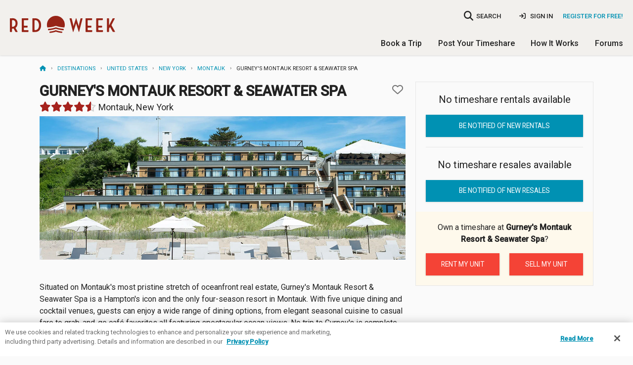

--- FILE ---
content_type: text/html; charset=utf-8
request_url: https://www.redweek.com/resort/P1361-gurneys-montauk-resort-seawater-spa
body_size: 14078
content:



<!DOCTYPE html>
<html lang="en" class="no-js" xmlns="http://www.w3.org/1999/xhtml" prefix="og: http://ogp.me/ns# fb: http://ogp.me/ns/fb#">
  <head>
    <meta charset="utf-8">



<script nonce="ym9xfU1eiuK_8hLaBYwE8Sy6q0I">
  window.addEventListener("error", function (e) {
    if (e.message === "Script error." && e.lineno == 0) return;

    var msg = e.message + ' at ' + e.filename + ':' + e.lineno;

    
    if (typeof utag != 'undefined') {
      utag.link({
        "event_type": "exception",
        "tealium_event": "js_error",
        "description": "JS Error: " + msg,
                     "page_url" : "https://www.redweek.com/resort/P1361-gurneys-montauk-resort-seawater-spa",
              })
    }
  });

  </script>

<title>Gurney&#39;s Montauk Resort &amp; Seawater Spa | RedWeek</title>
<meta name="viewport" content="width=device-width, initial-scale=1, shrink-to-fit=no, user-scalable=yes">
<meta name="description" content="Gurney&#39;s Montauk Resort &amp; Seawater Spa Timeshare Resort in Montauk, New York; User rating 4.4/5 with 5 reviews; 11 photos; 0 timeshare rentals; 0 timeshare resales;">
<link rel="shortcut icon" href="https://cdn5.redweek.com/img/favicon.ico?qHj4-4_ipYl-p19px2V1kA">
<meta name="apple-mobile-web-app-title" content="RedWeek">

          <link href="https://fonts.googleapis.com/css2?family=Handlee&family=Raleway:wght@700&family=Roboto:ital,wght@0,300;0,400;0,500;1,400&display=swap" rel="stylesheet">

     <link rel="stylesheet" type="text/css" href="https://cdn5.redweek.com/css/redweek-styles.css?QUGKTTBYueUIMQv6UJWvcA">
     <link rel="stylesheet" type="text/css" href="https://cdn6.redweek.com/ext-lib/css/fontawesome-redweek/css/all.min.css?M5d4qntFc4xyD11ygAVhew">

<link rel="stylesheet" type="text/css" href="https://cdn6.redweek.com/css/redweek-print.css?biqWLFJ0ReHDCovst7PQkw" media="print">

     <link rel="stylesheet" type="text/css" href="https://cdn6.redweek.com/css/rw-page-resort.css?_99EOupxUmxa41170X8c3w" media="screen">

<script nonce="ym9xfU1eiuK_8hLaBYwE8Sy6q0I">(()=>{var e=".js-invisible { visibility:hidden; position: absolute; top: -100%; } .js-hide { display:none; }",t=document.createElement("style");t.type="text/css",t.styleSheet?t.styleSheet.cssText=e:t.appendChild(document.createTextNode(e)),document.getElementsByTagName("head")[0].appendChild(t)})();var rw=[];rw.ready=rw.push;try{document.createElement("link").relList.supports("preload")||document.querySelectorAll('link[rel="preload"][as="style"]').forEach(function(e){var t=document.createElement("link");t.rel="stylesheet",t.href=e.href,document.head.appendChild(t)})}catch(e){}</script>

           <script nonce="ym9xfU1eiuK_8hLaBYwE8Sy6q0I">(function(w,d,s,l,i){w[l]=w[l]||[];w[l].push({'gtm.start':
      new Date().getTime(),event:'gtm.js'});var f=d.getElementsByTagName(s)[0],
      j=d.createElement(s),dl=l!='dataLayer'?'&l='+l:'';j.async=true;j.src=
      'https://www.googletagmanager.com/gtm.js?id='+i+dl;f.parentNode.insertBefore(j,f);
      })(window,document,'script','dataLayer','GTM-MQ8V3M');</script>


<script async src="https://www.googletagmanager.com/gtag/js?id=G-SLC4LR4L3Z" nonce="ym9xfU1eiuK_8hLaBYwE8Sy6q0I"></script>
<script nonce="ym9xfU1eiuK_8hLaBYwE8Sy6q0I">
    window.dataLayer = window.dataLayer || [];
  function gtag(){dataLayer.push(arguments);}
  gtag('js', new Date());
  gtag('config', 'G-SLC4LR4L3Z', {"cookie_domain":"redweek.com","currency":"USD"});

    
    window.rw = window.rw || {};
  window.rw.ga4 = function(action, data) {
    if (typeof gtag === 'function') {
      gtag('event', action, data || {});
          }
  };

  dataLayer.push({});
  </script>

<script type="application/ld+json" nonce="ym9xfU1eiuK_8hLaBYwE8Sy6q0I">{"@context":"https://schema.org","@type":"Hotel","address":{"addressCountry":"United States","addressLocality":"Montauk","addressRegion":"New York","postalCode":"11954","streetAddress":"290 Old Montauk Hwy"},"aggregateRating":{"@type":"AggregateRating","ratingCount":9,"ratingValue":"4.4","reviewCount":5},"amenityFeature":[{"@type":"LocationFeatureSpecification","name":"Bar","value":true},{"@type":"LocationFeatureSpecification","name":"Boating","value":true},{"@type":"LocationFeatureSpecification","name":"Clubhouse","value":true},{"@type":"LocationFeatureSpecification","name":"Conference facilities","value":true},{"@type":"LocationFeatureSpecification","name":"Cross-country skiing","value":true},{"@type":"LocationFeatureSpecification","name":"Drug store","value":true},{"@type":"LocationFeatureSpecification","name":"Fishing","value":true},{"@type":"LocationFeatureSpecification","name":"Fitness center","value":true},{"@type":"LocationFeatureSpecification","name":"Game room","value":true},{"@type":"LocationFeatureSpecification","name":"Golf","value":true},{"@type":"LocationFeatureSpecification","name":"Grocery store","value":true},{"@type":"LocationFeatureSpecification","name":"Horseback riding","value":true},{"@type":"LocationFeatureSpecification","name":"Indoor pool","value":true},{"@type":"LocationFeatureSpecification","name":"Internet access","value":true},{"@type":"LocationFeatureSpecification","name":"Kid friendly","value":true},{"@type":"LocationFeatureSpecification","name":"Lake","value":true},{"@type":"LocationFeatureSpecification","name":"Live entertainment","value":true},{"@type":"LocationFeatureSpecification","name":"Medical facilities","value":true},{"@type":"LocationFeatureSpecification","name":"Ocean","value":true},{"@type":"LocationFeatureSpecification","name":"Park","value":true},{"@type":"LocationFeatureSpecification","name":"Restaurant","value":true},{"@type":"LocationFeatureSpecification","name":"Sauna","value":true},{"@type":"LocationFeatureSpecification","name":"Shared laundry facilities","value":true},{"@type":"LocationFeatureSpecification","name":"Shopping area","value":true},{"@type":"LocationFeatureSpecification","name":"Snack bar","value":true},{"@type":"LocationFeatureSpecification","name":"Spa services","value":true},{"@type":"LocationFeatureSpecification","name":"Tennis","value":true},{"@type":"LocationFeatureSpecification","name":"Water skiing","value":true},{"@type":"LocationFeatureSpecification","name":"Whirlpool/hot tub","value":true}],"description":"Situated on Montauk's most pristine stretch of oceanfront real estate,\nGurney's Montauk Resort & Seawater Spa is a Hampton's icon and the only\nfour-season resort in Montauk. With five unique dining and cocktail\nvenues, guests can enjoy a wide range of dining options, from elegant\nseasonal cuisine to casual fare to grab-and-go café favorites all\nfeaturing spectacular ocean views. No trip to Gurney's is complete\nwithout visiting The Seawater Spa, featuring Roman baths, Finnish rock\nsaunas, a fitness center, and our world-famous indoor/outdoor\nsand-filtered, ocean-fed, heated seawater pool. The spa also offers a\nwide range of innovative spa services including uniquely tailored\nmassages, facials and body treatments. Other resort facilities include an\nindoor pool, room service, and a game room.\n\nGurney's Montauk Resort & Seawater Spas features 109 rooms, suites and\nbeachfront cottages, each with dramatic ocean views. The rooms, suites,\nand cottages at Gurney's Montauk Resort & Seawater Spa deliver an\nunparalleled blend of upscale, residential sophistication and casual,\nbeachside comfort. All accommodations include one or more flat-screen\ntelevisions with state-of-the-art in room entertainment including still\nin theater movies, iPod radios, and complimentary wireless Internet, so\nyou can relax and stay connected\n\nGurney's Inn Resort & Spa overlooks the Atlantic Ocean and 1,000 feet of\nprivate beach where you can relax. Horseback riding, bird-watching,\nhiking, and boating are popular activities in the Hamptons on Long\nIsland, and championship golf and tennis facilities are only three miles\naway from the resort.","image":"https://cdn5.redweek.com/photos/feature-wide/2/1/9/219543.jpg?1","name":"Gurney's Montauk Resort & Seawater Spa","url":"https://www.redweek.com/resort/P1361-gurneys-montauk-resort-seawater-spa"}</script>  </head>
  <body class="">
                <noscript><iframe src="https://www.googletagmanager.com/ns.html?id=GTM-MQ8V3M"
       height="0" width="0" style="display:none;visibility:hidden"></iframe></noscript>

    <script nonce="ym9xfU1eiuK_8hLaBYwE8Sy6q0I">
        var utag_data = {"avg_rating":"4.4","description":"Situated on Montauk's most pristine stretch of oceanfront real estate, Gurney's Montauk Resort & Seawater Spa is a Hampton's icon and the only  four-season resort in Montauk. With five unique dining and cocktail venues, guests can enjoy a wide range of dining options, from elegant seasonal  cuisine to casual fare to grab-and-go café favorites all featuring spectacular ocean views. No trip to Gurney's is complete without visiting The  Seawater Spa, featuring Roman baths, Finnish rock saunas, a fitness center, and our world-famous indoor/outdoor sand-filtered, ocean-fed, heated  seawater pool. The spa also offers a wide range of innovative spa services including uniquely tailored massages, facials and body treatments. Other  resort facilities include an indoor pool, room service, and a game room.","geo_city":"Columbus","geo_country":"US","geo_state":"OH","is_staff":"0","lat":"-71.991824","lng":"41.015529","location_city":"Montauk","location_country":"United States","location_id":"13270","location_state":"New York","marketing_region":"NE","resort":"Gurney's Montauk Resort & Seawater Spa","resort_id":"P1361","resort_photo":"https://cdn6.redweek.com/photos/full/2/1/9/219543.jpg?1","staff_id":"","tealium_event":"resort_details"};
  
  (function(a,b,c,d){
    a='https://tags.tiqcdn.com/utag/redweek/main/prod/utag.js';
    b=document;c='script';d=b.createElement(c);d.src=a;d.type='text/java'+c;d.async=true;
    a=b.getElementsByTagName(c)[0];a.parentNode.insertBefore(d,a);

      })();
</script>

    <div class="hide"><input id="bfcache" type="text"></div>

         
<div class="topbar__container topbar--visible topbar__alert--visible hide-for-print">
  <noscript>
    
<div class="topbar topbar__alert js-hide" data-topbar-id="topbar-09d9aa4648887a73f5a6ddb099d4ed1f" data-topbar-expires="0" data-topbar-dismiss=true>
  Warning: This site requires Javascript to function properly. <a href="http://enable-javascript.com/" target="_blank" rel="noopener nofollow">Learn how to enable &raquo;</a>         <span class="topbar__dismiss hide">&times;</span>
  </div>
  </noscript>

  <div class="ie-only">
    
<div class="topbar topbar__alert " data-topbar-id="topbar-604e9a4e3135eae349546a0c7e4d3cce" data-topbar-expires="0">
  <a href="https://browser-update.org/update-browser.html" target="_blank" rel="noopener">Warning: Your web browser is out of date. Many of our features might not work. Please download an updated and supported browser &raquo;</a>  </div>
  </div>

  </div>


     <header class="main-header">
       
<div class="nav-user">

  <div class="columns medium-4 large-3 small-5 logo-container">
    <a class="logo " href="/">RedWeek</a>
    <!--a class="logo-banner " href="/blog/2022/02/24/redweek-20th-anniversary" title="Celebrating 20 years">20 years of timeshares</a-->
  </div>
     
         <div class="hide-for-large-up">
         <a href="#" class="search-nav-mobile"><i class="fa fa-search"></i></a>
       </div>
       
<div class="nav-area-overlay columns show-for-small"></div>

<div class="nav-area columns large-9 no-padding-right">
  <a href="#" class="close-nav-mobile show-for-medium-down"><i class="fa-solid fa-times"></i></a>

    <div class="nav-search-container">
  <a href="#" class="search-nav-mobile hide-for-medium-down" title="searchbar">
    <i class="fa fa-search no-padding-right"></i>
    <span>SEARCH</span>
  </a>
  <form action="/search">
    <input name="q" placeholder="Where do you want to go?" class="resort-search nav-search search-compact" type="search" data-autocompleteid="custom-autocomplete-larger" data-small="data-small">
  </form>
</div>
  
             <ul class="mobile-unauthenticated-nav mobile-nav-list hide-for-large-up">
         <li class="mt-4">
           <a href="/signin?target=%2Fresort%2FP1361-gurneys-montauk-resort-seawater-spa" class="menu-sign-in" rel="nofollow">
             Sign In
           </a>
         </li>
         <li class="cta">
           <a href="/join?target=%2Fresort%2FP1361-gurneys-montauk-resort-seawater-spa" rel="nofollow">Register <b>for Free!</b></a>
         </li>
         <li><hr></li>
       </ul>
  
    <div class="nav-user_details no-padding-right show-for-large-up">
             <div class="desktop-unauthenticated-nav cta hide-for-medium-down">
           <a href="/join?target=%2Fresort%2FP1361-gurneys-montauk-resort-seawater-spa" rel="nofollow">Register for Free!</a>
         </div>
         <div class="desktop-unauthenticated-nav hide-for-medium-down">
           <a href="/signin?target=%2Fresort%2FP1361-gurneys-montauk-resort-seawater-spa" class="menu-sign-in" rel="nofollow">
             <i class="fa-solid fa-sign-in"></i>
             Sign In
           </a>
         </div>
      </div>

    <div class="main-mobile-nav hide-for-large-up">
    <ul class="mobile-nav-list main-menu">
  <li class="dropdown">
    <a href="/browse/timeshares" class="toggle-timeshare-menu">Book a Trip <i class="fa fa-fw fa-caret-down show-for-small"></i></a>
    <ul class="header-dropdown timeshare-dropdown" style="display: none;">
      <li><a href="/browse/timeshares">Featured Destinations</a></li>
      <li><a href="/timeshare-rentals">Timeshare Rentals</a></li>
      <li><a href="/timeshare-resales">Timeshare Resales</a></li>
      <li><a href="/timeshare-points">Timeshare Points</a></li>
      <li><a href="/blog">Travel Guides & Tips</a></li>
      <li><a href="/timeshare-companies">Timeshare Companies</a></li>
    </ul>
  </li>
  <li class="dropdown">
    <a href="/rent-or-sell-my-timeshare" class="toggle-timeshare-menu">Post Your Timeshare <i class="fa fa-fw fa-caret-down show-for-small"></i></a>
    <ul class="header-dropdown timeshare-dropdown" style="display: none;">
      <li><a href="/rent-my-timeshare">Rent My Timeshare</a></li>
      <li><a href="/sell-my-timeshare">Sell My Timeshare</a></li>
    </ul>
  </li>
  <li class="dropdown">
    <a href="/how-redweek-works" class="toggle-timeshare-menu">How It Works <i class="fa fa-fw fa-caret-down show-for-small"></i></a>
    <ul class="header-dropdown timeshare-dropdown" style="display: none;">
      <li><a href="/how-redweek-works">Renting From Owners</a>
      <li><a href="/owners" title="Timeshare Owners">Own a Timeshare?</a></li>
      <li><a href="/resources/faq" title="Frequently Asked Questions">RedWeek FAQs</a></li>
      <li><a href="/resources">More Help & Articles</a></li>
    </ul>
  </li>
  <li><a href="/forums">Forums</a></li>
  </ul>
  </div>

</div>
  </div>

          <div class="nav-general show-for-large-up">
       <ul class="mobile-nav-list main-menu">
  <li class="dropdown">
    <a href="/browse/timeshares" class="toggle-timeshare-menu">Book a Trip <i class="fa fa-fw fa-caret-down show-for-small"></i></a>
    <ul class="header-dropdown timeshare-dropdown" style="display: none;">
      <li><a href="/browse/timeshares">Featured Destinations</a></li>
      <li><a href="/timeshare-rentals">Timeshare Rentals</a></li>
      <li><a href="/timeshare-resales">Timeshare Resales</a></li>
      <li><a href="/timeshare-points">Timeshare Points</a></li>
      <li><a href="/blog">Travel Guides & Tips</a></li>
      <li><a href="/timeshare-companies">Timeshare Companies</a></li>
    </ul>
  </li>
  <li class="dropdown">
    <a href="/rent-or-sell-my-timeshare" class="toggle-timeshare-menu">Post Your Timeshare <i class="fa fa-fw fa-caret-down show-for-small"></i></a>
    <ul class="header-dropdown timeshare-dropdown" style="display: none;">
      <li><a href="/rent-my-timeshare">Rent My Timeshare</a></li>
      <li><a href="/sell-my-timeshare">Sell My Timeshare</a></li>
    </ul>
  </li>
  <li class="dropdown">
    <a href="/how-redweek-works" class="toggle-timeshare-menu">How It Works <i class="fa fa-fw fa-caret-down show-for-small"></i></a>
    <ul class="header-dropdown timeshare-dropdown" style="display: none;">
      <li><a href="/how-redweek-works">Renting From Owners</a>
      <li><a href="/owners" title="Timeshare Owners">Own a Timeshare?</a></li>
      <li><a href="/resources/faq" title="Frequently Asked Questions">RedWeek FAQs</a></li>
      <li><a href="/resources">More Help & Articles</a></li>
    </ul>
  </li>
  <li><a href="/forums">Forums</a></li>
  </ul>
     </div>
     
          <div class="mobile-toggle hide-for-large-up">
       <a href="#" class="open-nav-mobile" title="open-navigation"><i class="fa fa-bars"></i><div class="notification hide">&nbsp;</div></a>
       
     </div>
          <div class="hide-for-large-up">
       <div class="nav-search-container">
  <a href="#" class="search-nav-mobile hide-for-medium-down" title="searchbar">
    <i class="fa fa-search no-padding-right"></i>
    <span>SEARCH</span>
  </a>
  <form action="/search">
    <input data-autocompleteid="custom-autocomplete-larger" data-small="data-small" placeholder="Where do you want to go?" class="resort-search nav-search search-compact" name="q" type="search">
  </form>
</div>
     </div>

     </header>



<section id="main-content" class="main-content  ">
  <div class="row ">
    <div class="medium-12 columns ">
      <script type="application/ld+json" nonce="ym9xfU1eiuK_8hLaBYwE8Sy6q0I">{"@context":"https://schema.org","@type":"BreadcrumbList","itemListElement":[{"@type":"ListItem","item":"https://www.redweek.com/","name":"Home","position":1},{"@type":"ListItem","item":"https://www.redweek.com/browse/timeshares","name":"Destinations","position":2},{"@type":"ListItem","item":"https://www.redweek.com/search/North+America/United+States-timeshares","name":"United States","position":3},{"@type":"ListItem","item":"https://www.redweek.com/search/North+America/United+States/New+York-timeshares","name":"New York","position":4},{"@type":"ListItem","item":"https://www.redweek.com/search/North+America/United+States/New+York/Montauk-timeshares","name":"Montauk","position":5},{"@type":"ListItem","item":"https://www.redweek.com/resort/P1361-gurneys-montauk-resort-seawater-spa","name":"Gurney's Montauk Resort & Seawater Spa","position":6}],"numberOfItems":6}</script><ul class="breadcrumbs"><li><a href="/"><i class="fa fa-home" title="Home"></i></a></li><li><a href="/browse/timeshares">Destinations</a></li><li><a href="/search/North+America/United+States-timeshares">United&nbsp;States</a></li><li><a href="/search/North+America/United+States/New+York-timeshares">New&nbsp;York</a></li><li><a href="/search/North+America/United+States/New+York/Montauk-timeshares">Montauk</a></li><li>Gurney&#39;s&nbsp;Montauk&nbsp;Resort&nbsp;&amp;&nbsp;Seawater&nbsp;Spa</li></ul>    </div>
  </div>
  <div class="row ">
             <div class="small-12 columns main-well main-well-large">


     <div class="row columns-wrapper">
       <div class="columns small-12 medium-8">

        
<div class="resort-fixed-header show-for-small-only">
  <a href="/resort/P1361-gurneys-montauk-resort-seawater-spa"><p class="header">Gurney&#39;s Montauk Resort &amp; Seawater Spa</p></a>
  <p class="location">Montauk, New York</p>
</div>

<div class="row">
    <div class="columns small-12">
    <div class="resort-title">
      <h1 class="bold no-margin">
        Gurney&#39;s Montauk Resort &amp; Seawater Spa              </h1>
                 
<div id="favorite-1361" data-dropdown-content data-options="align:right" class="f-dropdown content favorite-dropdown" aria-hidden="true" tabindex="-1">
  <a href="#" class="close js-favorite-cancel">×</a>
  <form method="POST" action="/resort/1361/favorite">
    <input name="own" type="hidden" value="1">
    <p class="favorite-dropdown__feedback"><b>Added to My Resorts</b></p>
    <p class="no-margin">Do you own here?</p>
    <div class="favorite-dropdown__actions">
      <input type="submit" class="button tiny mr-2" value="Yes, I do"><a href="#" class="button tiny js-favorite-cancel">No, I don't</a>
    </div>
  </form>
</div>
<a href="/resort/1361/favorite" title="Add to favorites" class="favorite resort-card--favorite" data-resort-name="Gurney&#39;s Montauk Resort &amp; Seawater Spa" data-favorite="1361"  data-rw-dropdown="favorite-1361" aria-controls="favorite-1361" aria-expanded="false">
  <i class="fa"></i>
</a>
          </div>
            <h4><div class="rating"><a href="/resort/P1361-gurneys-montauk-resort-seawater-spa/reviews">
<div class="rw-rating " title="4.4 out of 5 stars" value="4.5"></div></a></div> Montauk, New York</h4>
                      <a href="https://cdn5.redweek.com/photos/full-preview/2/1/9/219543.jpg?1" class="open-gallery" data-type="image" data-class="lazy" data-rw-photo-id="219543">
                <img sizes="(max-width: 640px) 640px, (max-width: 800px) 800px, (max-width: 1000px) 1000px, 1400px" srcset="https://cdn6.redweek.com/photos/hero2-x640/2/1/9/219543.jpg?1 640w, https://cdn6.redweek.com/photos/hero2-x800/2/1/9/219543.jpg?1 800w, https://cdn5.redweek.com/photos/hero2-x1000/2/1/9/219543.jpg?1 1000w, https://cdn5.redweek.com/photos/hero2-x1400/2/1/9/219543.jpg?1 1400w" src="https://cdn5.redweek.com/photos/hero2/2/1/9/219543.jpg?1" class="hide-for-small-only">              </a>
              </div>
</div>

         <div class="row">
           <div class="columns small-12">
             <div class="resort-gallery">
               <div class="resort-slider slick-slider" data-slick='{"initialSlide": 1}' id="firstStop">
                 
             <div class="slick-item">
          <a data-fslightbox="gallery" href="https://cdn5.redweek.com/photos/full-preview/2/1/9/219543.jpg?1" class="slick-anchor" data-type="image" data-caption="Gurney&#39;s Montauk Resort &amp; Seawater Spa — Exterior" data-alt="Gurney&#39;s Montauk Resort &amp; Seawater Spa — Exterior" data-class="lazy" data-rw-photo-id="219543">
                        <img data-lazy="https://cdn5.redweek.com/photos/feature-square2x/2/1/9/219543.jpg?1" alt="Gurney&#39;s Montauk Resort &amp; Seawater Spa &mdash; Exterior" class="js-hide">          </a>
         </div>
             <div class="slick-item">
          <a data-fslightbox="gallery" href="https://cdn6.redweek.com/photos/full-preview/2/1/9/219539.jpg?1" class="slick-anchor" data-type="image" data-caption="Gurney&#39;s Montauk Resort &amp; Seawater Spa — Living Area" data-alt="Gurney&#39;s Montauk Resort &amp; Seawater Spa — Living Area" data-class="lazy" data-rw-photo-id="219539">
                        <img data-lazy="https://cdn6.redweek.com/photos/feature-square2x/2/1/9/219539.jpg?1" alt="Gurney&#39;s Montauk Resort &amp; Seawater Spa &mdash; Living Area" class="js-hide">          </a>
         </div>
             <div class="slick-item">
          <a data-fslightbox="gallery" href="https://cdn6.redweek.com/photos/full-preview/2/1/9/219540.jpg?1" class="slick-anchor" data-type="image" data-caption="Gurney&#39;s Montauk Resort &amp; Seawater Spa — living Area" data-alt="Gurney&#39;s Montauk Resort &amp; Seawater Spa — living Area" data-class="lazy" data-rw-photo-id="219540">
                        <img data-lazy="https://cdn6.redweek.com/photos/feature-square2x/2/1/9/219540.jpg?1" alt="Gurney&#39;s Montauk Resort &amp; Seawater Spa &mdash; living Area" class="js-hide">          </a>
         </div>
             <div class="slick-item">
          <a data-fslightbox="gallery" href="https://cdn6.redweek.com/photos/full-preview/2/1/9/219542.jpg?1" class="slick-anchor" data-type="image" data-caption="Gurney&#39;s Montauk Resort &amp; Seawater Spa — Bedroom" data-alt="Gurney&#39;s Montauk Resort &amp; Seawater Spa — Bedroom" data-class="lazy" data-rw-photo-id="219542">
                        <img data-lazy="https://cdn6.redweek.com/photos/feature-square2x/2/1/9/219542.jpg?1" alt="Gurney&#39;s Montauk Resort &amp; Seawater Spa &mdash; Bedroom" class="js-hide">          </a>
         </div>
             <div class="slick-item">
          <a data-fslightbox="gallery" href="https://cdn5.redweek.com/photos/full-preview/2/1/9/219538.jpg?1" class="slick-anchor" data-type="image" data-caption="Gurney&#39;s Montauk Resort &amp; Seawater Spa — Bedroom" data-alt="Gurney&#39;s Montauk Resort &amp; Seawater Spa — Bedroom" data-class="lazy" data-rw-photo-id="219538">
                        <img data-lazy="https://cdn5.redweek.com/photos/feature-square2x/2/1/9/219538.jpg?1" alt="Gurney&#39;s Montauk Resort &amp; Seawater Spa &mdash; Bedroom" class="js-hide">          </a>
         </div>
             <div class="slick-item">
          <a data-fslightbox="gallery" href="https://cdn5.redweek.com/photos/full-preview/2/1/9/219536.jpg?1" class="slick-anchor" data-type="image" data-caption="Gurney&#39;s Montauk Resort &amp; Seawater Spa — Deck" data-alt="Gurney&#39;s Montauk Resort &amp; Seawater Spa — Deck" data-class="lazy" data-rw-photo-id="219536">
                        <img data-lazy="https://cdn5.redweek.com/photos/feature-square2x/2/1/9/219536.jpg?1" alt="Gurney&#39;s Montauk Resort &amp; Seawater Spa &mdash; Deck" class="js-hide">          </a>
         </div>
             <div class="slick-item">
          <a data-fslightbox="gallery" href="https://cdn6.redweek.com/photos/full-preview/2/1/9/219537.jpg?1" class="slick-anchor" data-type="image" data-caption="Gurney&#39;s Montauk Resort &amp; Seawater Spa — Pool" data-alt="Gurney&#39;s Montauk Resort &amp; Seawater Spa — Pool" data-class="lazy" data-rw-photo-id="219537">
                        <img data-lazy="https://cdn6.redweek.com/photos/feature-square2x/2/1/9/219537.jpg?1" alt="Gurney&#39;s Montauk Resort &amp; Seawater Spa &mdash; Pool" class="js-hide">          </a>
         </div>
             <div class="slick-item">
          <a data-fslightbox="gallery" href="https://cdn5.redweek.com/photos/full-preview/2/1/9/219541.jpg?1" class="slick-anchor" data-type="image" data-caption="Gurney&#39;s Montauk Resort &amp; Seawater Spa — Lounge" data-alt="Gurney&#39;s Montauk Resort &amp; Seawater Spa — Lounge" data-class="lazy" data-rw-photo-id="219541">
                        <img data-lazy="https://cdn5.redweek.com/photos/feature-square2x/2/1/9/219541.jpg?1" alt="Gurney&#39;s Montauk Resort &amp; Seawater Spa &mdash; Lounge" class="js-hide">          </a>
         </div>
             <div class="slick-item">
          <a data-fslightbox="gallery" href="https://cdn6.redweek.com/photos/full-preview/2/1/9/219544.jpg?1" class="slick-anchor" data-type="image" data-caption="Gurney&#39;s Montauk Resort &amp; Seawater Spa — Beach Club" data-alt="Gurney&#39;s Montauk Resort &amp; Seawater Spa — Beach Club" data-class="lazy" data-rw-photo-id="219544">
                        <img data-lazy="https://cdn6.redweek.com/photos/feature-square2x/2/1/9/219544.jpg?1" alt="Gurney&#39;s Montauk Resort &amp; Seawater Spa &mdash; Beach Club" class="js-hide">          </a>
         </div>
             <div class="slick-item">
          <a data-fslightbox="gallery" href="https://cdn5.redweek.com/photos/full-preview/2/1/9/219545.jpg?1" class="slick-anchor" data-type="image" data-caption="Gurney&#39;s Montauk Resort &amp; Seawater Spa — Beachside Dining" data-alt="Gurney&#39;s Montauk Resort &amp; Seawater Spa — Beachside Dining" data-class="lazy" data-rw-photo-id="219545">
                        <img data-lazy="https://cdn5.redweek.com/photos/feature-square2x/2/1/9/219545.jpg?1" alt="Gurney&#39;s Montauk Resort &amp; Seawater Spa &mdash; Beachside Dining" class="js-hide">          </a>
         </div>
             <div class="slick-item">
          <a data-fslightbox="gallery" href="https://cdn6.redweek.com/photos/full-preview/2/1/9/219546.jpg?1" class="slick-anchor" data-type="image" data-caption="Gurney&#39;s Montauk Resort &amp; Seawater Spa — Private Beach" data-alt="Gurney&#39;s Montauk Resort &amp; Seawater Spa — Private Beach" data-class="lazy" data-rw-photo-id="219546">
                        <img data-lazy="https://cdn6.redweek.com/photos/feature-square2x/2/1/9/219546.jpg?1" alt="Gurney&#39;s Montauk Resort &amp; Seawater Spa &mdash; Private Beach" class="js-hide">          </a>
         </div>
                   </div>
               <i class="fa fa-spinner fa-spin"></i>
             </div>
           </div>
         </div>

         
         <div class="row show-for-small-only">
           <div class="columns small-12">
             <div>
               <div class="price price-rental price-muted">
         
<a data-nextt-reveal-id="alert-modal" data-nextt-reveal-ajax="/resort/P1361-gurneys-montauk-resort-seawater-spa/posting-alert" href="/resort/P1361-gurneys-montauk-resort-seawater-spa/posting-alert" data-nextt-drawer-template=".ajax-global-drawer-template" data-nextt-reveal-tealium="true" class="price-hotspot nocache"></a>

       <p class="price-kind">Timeshare rentals</p>
       <p class="price-value">None available</p>
       <p class="price-moreinfo">Be notified of new rentals <i class="fa fa-angle-right"></i></p>
  </div>

<div class="price price-resale price-muted">
         
<a data-nextt-reveal-id="alert-modal" data-nextt-reveal-ajax="/resort/P1361-gurneys-montauk-resort-seawater-spa/posting-alert" href="/resort/P1361-gurneys-montauk-resort-seawater-spa/posting-alert" data-nextt-drawer-template=".ajax-global-drawer-template" data-nextt-reveal-tealium="true" class="price-hotspot nocache"></a>

       <p class="price-kind">Timeshare resales</p>
       <p class="price-value">None available</p>
       <p class="price-moreinfo">Be notified of new resales <i class="fa fa-angle-right"></i></p>
  </div>               
<div class="start-posting">
  <h6 class="start-posting-title">Timeshare Owner?</h6>
  <p>Post your timeshare <b>at Gurney&#39;s Montauk Resort &amp; Seawater Spa</b> for rent or sale in <strong>less than five minutes!</strong></p>
  <ul class="button-group">
    <li><a class="button tiny" href="/rent-my-timeshare/P1361-gurneys-montauk-resort-seawater-spa">Rent my unit</a></li>
    <li><a class="button tiny" href="/sell-my-timeshare/P1361-gurneys-montauk-resort-seawater-spa">Sell my unit</a></li>
  </ul>
</div>
             </div>
           </div>
                    </div>

         <div class="row  mt-3">
           <div class="columns small-12">
             <div class="resort-description">
               <p>Situated on Montauk&#39;s most pristine stretch of oceanfront real estate, Gurney&#39;s Montauk Resort &amp; Seawater Spa is a Hampton&#39;s icon and the only  four-season resort in Montauk. With five unique dining and cocktail venues, guests can enjoy a wide range of dining options, from elegant seasonal  cuisine to casual fare to grab-and-go caf&eacute; favorites all featuring spectacular ocean views. No trip to Gurney&#39;s is complete without visiting The  Seawater Spa, featuring Roman baths, Finnish rock saunas, a fitness center, and our world-famous indoor/outdoor sand-filtered, ocean-fed, heated  seawater pool. The spa also offers a wide range of innovative spa services including uniquely tailored massages, facials and body treatments. Other  resort facilities include an indoor pool, room service, and a game room.</p><p class="js-hide">Gurney&#39;s Montauk Resort &amp; Seawater Spas features 109 rooms, suites and beachfront cottages, each with dramatic ocean views. The rooms, suites,  and cottages at Gurney&#39;s Montauk Resort &amp; Seawater Spa deliver an unparalleled blend of upscale, residential sophistication and casual, beachside  comfort. All accommodations include one or more flat-screen televisions with state-of-the-art in room entertainment including still in theater  movies, iPod radios, and complimentary wireless Internet, so you can relax and stay connected</p><p class="js-hide">Gurney&#39;s Inn Resort &amp; Spa overlooks the Atlantic Ocean and 1,000 feet of private beach where you can relax. Horseback riding, bird-watching,  hiking, and boating are popular activities in the Hamptons on Long Island, and championship golf and tennis facilities are only three miles away  from the resort.</p>             </div>
           </div>
         </div>

         
          
         <div class="hide-for-small">
           
<hr class="hide-for-small">
     <div class="row">
       <div class="column small-12">
         <h2 class="bold">On-Site Features &amp; Amenities</h2>
         <ul class="styled css-columns-4">
                           <li>Bar</li>
                           <li>Clubhouse</li>
                           <li>Conference facilities</li>
                           <li>Fitness center</li>
                           <li>Game room</li>
                           <li>Indoor pool</li>
                           <li>Internet access</li>
                           <li>Kid friendly</li>
                           <li>Live entertainment</li>
                           <li>Ocean</li>
                           <li>Restaurant</li>
                           <li>Sauna</li>
                           <li>Shared laundry facilities</li>
                           <li>Snack bar</li>
                           <li>Spa services</li>
                           <li>Whirlpool/hot tub</li>
                    </ul>
       </div>
     </div>

     <div class="row row-gutter">
       <div class="column small-12">
         <h2 class="bold">Nearby Attractions</h2>
         <ul class="styled css-columns-4">
                           <li>
                  Boating                                         (3 miles)
                                  </li>
                           <li>
                  Cross-country skiing                                         (4 miles)
                                  </li>
                           <li>
                  Drug store                                  </li>
                           <li>
                  Fishing                                         (3 miles)
                                  </li>
                           <li>
                  Golf                                         (3 miles)
                                  </li>
                           <li>
                  Grocery store                                         (3 miles)
                                  </li>
                           <li>
                  Horseback riding                                         (6 miles)
                                  </li>
                           <li>
                  Lake                                         (3 miles)
                                  </li>
                           <li>
                  Medical facilities                                         (3 miles)
                                  </li>
                           <li>
                  Park                                  </li>
                           <li>
                  Shopping area                                  </li>
                           <li>
                  Tennis                                         (3 miles)
                                  </li>
                           <li>
                  Water skiing                                         (3 miles)
                                  </li>
                    </ul>
       </div>
     </div>

     <div class="row row-gutter">
       <div class="column small-12">
         <h2 class="bold">Policies</h2>
         <ul class="styled css-columns-2">
                     <li>No Pets</li>
                     <li>No Smoking</li>
                  </ul>
       </div>
     </div>
         </div>

         
<hr class="hide-for-small-only">
<div class="help-update text-center hide-for-small-only">
  Recently stayed at <b>Gurney&#39;s Montauk Resort &amp; Seawater Spa</b>? <a href="/contact-us?subject=Resort%20page%20suggestion%20-%20Gurney%27s%20Montauk%20Resort%20%26%20Seawater%20Spa%20%28P1361%29">Share any resort updates</a> we should know about.
</div>

         <div class="hide-for-small">
           <hr>
           <div class="row">
             <div class="column small-12">
               <div id="reviews" class="flex-align nowrap">
                 <h2 class="bold">
                   <a href="/resort/P1361-gurneys-montauk-resort-seawater-spa/reviews" class="anchor-unstyled">Resort Reviews</a>
                 </h2>
                                       <a class="button small no-margin nocache ajax-drawer" data-nextt-drawer-template=".ajax-global-drawer-template" data-nextt-drawer-back="Back" data-nextt-reveal-id=review-modal data-nextt-reveal-reload="true" data-nextt-reveal-reload-hash="reviews" data-nextt-reveal-ajax="/resort/P1361-gurneys-montauk-resort-seawater-spa/review" href="/resort/P1361-gurneys-montauk-resort-seawater-spa/review">Add review</a>
                                </div>
               
<div class="user-reviews-container tab-container ">
         <div class="resort-rating resort-rating-compact">
          <div class="resort-rating__overall">
            <div class="resort-rating__overall-avg">
              <span class="title">4.4</span>
              <span class="subtitle">out of 5</span>
              
<div class="rw-rating " title="4.4 out of 5 stars" value="4.5"></div>            </div>
            <div class="resort-rating__detailed-avg">
              <ul>
                                                                                                <li>
                      <p class="detailed-avg__number">5</p>
                      <div class="detailed-avg__bar">
                        <div class="detailed-avg__progress" style="width: 55.5555555555556%"></div>
                      </div>
                      <p class="detailed-avg__qtd">(5)</p>
                    </li>
                                                                                                <li>
                      <p class="detailed-avg__number">4</p>
                      <div class="detailed-avg__bar">
                        <div class="detailed-avg__progress" style="width: 33.3333333333333%"></div>
                      </div>
                      <p class="detailed-avg__qtd">(3)</p>
                    </li>
                                                                                                <li>
                      <p class="detailed-avg__number">3</p>
                      <div class="detailed-avg__bar">
                        <div class="detailed-avg__progress" style="width: 11.1111111111111%"></div>
                      </div>
                      <p class="detailed-avg__qtd">(1)</p>
                    </li>
                                                                                                <li>
                      <p class="detailed-avg__number">2</p>
                      <div class="detailed-avg__bar">
                        <div class="detailed-avg__progress" style="width: 0%"></div>
                      </div>
                      <p class="detailed-avg__qtd">(0)</p>
                    </li>
                                                                                                <li>
                      <p class="detailed-avg__number">1</p>
                      <div class="detailed-avg__bar">
                        <div class="detailed-avg__progress" style="width: 0%"></div>
                      </div>
                      <p class="detailed-avg__qtd">(0)</p>
                    </li>
                              </ul>
            </div>
          </div>
          <div class="resort-rating__detailed">
            <ul>
              <li>Resort location 
<div class="rw-rating small" title="5.0 out of 5 stars" value="5.0"></div></li>
              <li>Staff/Service 
<div class="rw-rating small" title="3.0 out of 5 stars" value="3.0"></div></li>
              <li>Cleanliness 
<div class="rw-rating small" title="3.5 out of 5 stars" value="3.5"></div></li>
              <li>Sleep comfort 
<div class="rw-rating small" title="3.0 out of 5 stars" value="3.0"></div></li>
            </ul>
          </div>
                 </div>

       
                   <ul class="user-reviews-list mb-2">
              <li class="user-review">
  <div class="user-review-meta">
    <div class="user-rating-description">
      
<div class="rw-rating " title="5.0 out of 5 stars" value="5.0"></div>          </div>

    <div class="user-review-text" data-full-text="&lt;p&gt;Gurneys Montauk is a Gold Crown Oceanfront Resort.  This Resort has it all Great Food, Great Spa, Great Beach, Great Entertainment, and a Great Staff. It is my favorite Beach Resort. If you enjoy the Beach you will enjoy Gurneys Montauk.&lt;/p&gt;">
            <span class="message"><p>Gurneys Montauk is a Gold Crown Oceanfront Resort. This Resort has it all Great Food, Great Spa, Great Beach, Great Entertainment, and a...</p> <a href="#" class="read-more">Read more &raquo;</a></span>
    </div>
  </div>

  <div class="user-review-info">
    <div>
      <strong class="mr-2">
        By johnv274      </strong>
      <span>
                    Updated May 31, 2015              </span>
    </div>
    
    <div class="js-vote-container review-votes" data-rw-message_id="15497">
      <span class="mr-2">Helpful?</span>
      <a href="/resort/1361/review/15497/vote?up=1&amp;target=%2Fresort%2FP1361-gurneys-montauk-resort-seawater-spa" rel="nofollow" class="js-vote js-vote-up  mr-2" title="Helpful"><i class="fa fa-thumbs-up"></i> <span class="js-votes-up">0</span></a>
      <a href="/resort/1361/review/15497/vote?down=1&amp;target=%2Fresort%2FP1361-gurneys-montauk-resort-seawater-spa" rel="nofollow" class="js-vote js-vote-down " title="Not helpful"><i class="fa fa-thumbs-down"></i> <span class="js-votes-down">0</span></a>
    </div>
  </div>
</li>

<li class="user-review">
  <div class="user-review-meta">
    <div class="user-rating-description">
      
<div class="rw-rating " title="3.0 out of 5 stars" value="3.0"></div>          </div>

    <div class="user-review-text" data-full-text="&lt;p&gt;Gurneys is a great property located right on the Beach.  It is however, way over priced.  If you rent though a timeshare Gurneys will charge a fee for use of the pool per person.  Be aware!!!&lt;/p&gt;">
            <span class="message"><p>Gurneys is a great property located right on the Beach. It is however, way over priced. If you rent though a timeshare Gurneys will...</p> <a href="#" class="read-more">Read more &raquo;</a></span>
    </div>
  </div>

  <div class="user-review-info">
    <div>
      <strong class="mr-2">
        By caran5      </strong>
      <span>
                    May 15, 2013              </span>
    </div>
    
    <div class="js-vote-container review-votes" data-rw-message_id="16620">
      <span class="mr-2">Helpful?</span>
      <a href="/resort/1361/review/16620/vote?up=1&amp;target=%2Fresort%2FP1361-gurneys-montauk-resort-seawater-spa" rel="nofollow" class="js-vote js-vote-up  mr-2" title="Helpful"><i class="fa fa-thumbs-up"></i> <span class="js-votes-up">0</span></a>
      <a href="/resort/1361/review/16620/vote?down=1&amp;target=%2Fresort%2FP1361-gurneys-montauk-resort-seawater-spa" rel="nofollow" class="js-vote js-vote-down " title="Not helpful"><i class="fa fa-thumbs-down"></i> <span class="js-votes-down">0</span></a>
    </div>
  </div>
</li>

            </ul>
                                              <div class="access-preview-notice">
                   <a class="button small" href="/resort/P1361-gurneys-montauk-resort-seawater-spa/reviews">Unlock all 5 reviews</a>
                 </div>
                     </div>

             </div>
           </div>
         </div>

         <div class="hide-for-small">
           <hr>
           <h2 class="bold mb-2"><a href="/resort/P1361-gurneys-montauk-resort-seawater-spa/qa" class="anchor-unstyled">Questions &amp; Answers</a></h2>
           
<div class="qa__preview">
  </div>

     <div class="panel qa__add-question ">
  <p>Question about Gurney&#39;s Montauk Resort &amp; Seawater Spa? Ask the community!</p>
  <form class="js-question qa__question-form text-right" action="/resort/P1361-gurneys-montauk-resort-seawater-spa/qa" method="post">
    <input value="/resort/P1361-gurneys-montauk-resort-seawater-spa" name="target" type="hidden">
    <textarea placeholder="Enter your question here" name="message" cols="30" rows="1" data-rw-collapse="5" required></textarea>
    <input type="submit" class="button" value="Submit your question">
  </form>
  <div class="text-right">
    <a href="/resort/P1361-gurneys-montauk-resort-seawater-spa/qa/new" class="button js-ask-button">Ask a question</a>
  </div>
</div>
           <p>See more discussions in the <a href="/forums/threads?resort_id=1361">Gurney&#39;s Montauk Resort &amp; Seawater Spa forum &rarr;</a></p>
         </div>

                       <div class="hide-for-small">
                <hr>
                <div class="row">
                  <div class="column small-12">
                    <h2 class="bold" id="map">Map & Address</h2>
                    
     <address class="resort-address">
       290 Old Montauk Hwy<br>
       <span class="locality">Montauk</span>, <span class="region">New York</span>       11954     </address>

     
     <div class="static-map">
       <a href="/resort/P1361-gurneys-montauk-resort-seawater-spa/map">
         <img data-src="https://api.mapbox.com/styles/v1/fstani/cjp2yath92eio2ro4tqe8s2o6/static/url-https%3A%2F%2Fcdn6.redweek.com%2Fimg%2Ficons%2Ficon.pin_resort-white.png%3Fr5FrA8mID5ByhN-_ym2qmQ(-71.991824,41.015529)/-71.991824,41.015529,7,0,0/900x350?access_token=pk.eyJ1IjoicmVkd2VlayIsImEiOiJjandsNWJ4Z2IzaDdzM3prZGEyYThvdjFjIn0.5o8vNMAagfVpmDDoIKKsqQ" data-srcset="https://api.mapbox.com/styles/v1/fstani/cjp2yath92eio2ro4tqe8s2o6/static/url-https%3A%2F%2Fcdn6.redweek.com%2Fimg%2Ficons%2Ficon.pin_resort-white.png%3Fr5FrA8mID5ByhN-_ym2qmQ(-71.991824,41.015529)/-71.991824,41.015529,7,0,0/900x350?access_token=pk.eyJ1IjoicmVkd2VlayIsImEiOiJjandsNWJ4Z2IzaDdzM3prZGEyYThvdjFjIn0.5o8vNMAagfVpmDDoIKKsqQ 1x, https://api.mapbox.com/styles/v1/fstani/cjp2yath92eio2ro4tqe8s2o6/static/url-https%3A%2F%2Fcdn6.redweek.com%2Fimg%2Ficons%2Ficon.pin_resort-white-large.png%3FBOrAU3ka3XXKDrhNnpSglQ(-71.991824,41.015529)/-71.991824,41.015529,7,0,0/900x350@2x?access_token=pk.eyJ1IjoicmVkd2VlayIsImEiOiJjandsNWJ4Z2IzaDdzM3prZGEyYThvdjFjIn0.5o8vNMAagfVpmDDoIKKsqQ 2x" src="https://cdn6.redweek.com/img/1x1.gif?exIDhNwNluylLO2QS6efUA" class="lazy">       </a>
     </div>
               <small class="map-disclaimer">Accuracy not guaranteed. Contact the resort to confirm the address before making plans.</small>
                       </div>
                </div>
              </div>
         
       </div>

       <div class="columns small-12 medium-4 sticky-cta hide-for-small-only">
         <div class="resort-sidebar-container">
           
<div class="main-ctas-container">

  <div class="sidebar-title hide-for-small-only">
    <p class="h2 no-margin bold">
      Gurney&#39;s Montauk Resort &amp; Seawater Spa    </p>
    <hr>
  </div>
  
  <div class="price-muted main-ctas">
             <p class="price-kind">No timeshare rentals available</p>
         
<a data-nextt-reveal-id="alert-modal" data-nextt-reveal-ajax="/resort/P1361-gurneys-montauk-resort-seawater-spa/posting-alert?type=rental" href="/resort/P1361-gurneys-montauk-resort-seawater-spa/posting-alert?type=rental" data-nextt-drawer-template=".ajax-global-drawer-template" data-nextt-reveal-tealium="true" class="button expand nocache">Be notified of new rentals</a>

          </div>

  <hr>

  <div class="price-muted main-ctas">
             <p class="price-kind">No timeshare resales available</p>
         
<a data-nextt-reveal-id="alert-modal" data-nextt-reveal-ajax="/resort/P1361-gurneys-montauk-resort-seawater-spa/posting-alert?type=resale" href="/resort/P1361-gurneys-montauk-resort-seawater-spa/posting-alert?type=resale" data-nextt-drawer-template=".ajax-global-drawer-template" data-nextt-reveal-tealium="true" class="button expand nocache">Be notified of new resales</a>

      </div>

</div>

<div class="owner-cta">
  <p>Own a timeshare at <strong>Gurney&#39;s Montauk Resort &amp; Seawater Spa</strong>?</p>
  <div class="row">
    <div class="column small-6">
      <a href="/rent-my-timeshare/posting/P1361-gurneys-montauk-resort-seawater-spa" class="button secondary expand no-margin">Rent my unit</a>
    </div>
    <div class="column small-6">
      <a href="/sell-my-timeshare/P1361-gurneys-montauk-resort-seawater-spa" class="button secondary expand no-margin">Sell my unit</a>
    </div>
  </div>
</div>
         </div>
       </div>
     </div>

     <div class="row row-gutter-double hide-for-small">
       <div class="column small-12">
                  <section class="posting-tabs">
                      
<header class="posting-tab__header--rental">
  <h2 class="bold" id="rentals"><a href="/resort/P1361-gurneys-montauk-resort-seawater-spa/timeshare-rentals" class="anchor-unstyled">Timeshare Rentals</a></h2>
  <p>Timeshares for rent at Gurney&#39;s Montauk Resort &amp; Seawater Spa</p>
</header>


     <div class="resort-no-results no-results--str_cta">
       <p>There are currently no rentals available for <strong>Gurney&#39;s Montauk Resort &amp; Seawater Spa</strong>. Sign up to be notified of new postings.</p>
       <div class="button-group">
         
<a data-nextt-reveal-id="alert-modal" data-nextt-reveal-ajax="/resort/P1361-gurneys-montauk-resort-seawater-spa/posting-alert?type=rental" href="/resort/P1361-gurneys-montauk-resort-seawater-spa/posting-alert?type=rental" data-nextt-drawer-template=".ajax-global-drawer-template" data-nextt-reveal-tealium="true" class="button small nocache">sign up to be notified</a>

         <p>or</p>
         <a href="/rent-or-sell-my-timeshare/P1361-gurneys-montauk-resort-seawater-spa" class="button small secondary">Add a posting</a>
       </div>
     </div>


<header class="posting-tab__header--resale row-gutter-double">
  <h2 class="bold" id="resales"><a href="/resort/P1361-gurneys-montauk-resort-seawater-spa/timeshare-resales" class="anchor-unstyled">Timeshare Resales</a></h2>
  <p>Timeshares for sale at Gurney&#39;s Montauk Resort &amp; Seawater Spa</p>
</header>


     <div class="resort-no-results no-results--str_cta">
       <p>There are currently no resales available for <strong>Gurney&#39;s Montauk Resort &amp; Seawater Spa</strong>. Sign up to be notified of new postings.</p>
       <div class="button-group">
         
<a data-nextt-reveal-id="alert-modal" data-nextt-reveal-ajax="/resort/P1361-gurneys-montauk-resort-seawater-spa/posting-alert?type=resale" href="/resort/P1361-gurneys-montauk-resort-seawater-spa/posting-alert?type=resale" data-nextt-drawer-template=".ajax-global-drawer-template" data-nextt-reveal-tealium="true" class="button small nocache">sign up to be notified</a>

         <p>or</p>
         <a href="/rent-or-sell-my-timeshare/P1361-gurneys-montauk-resort-seawater-spa" class="button small secondary">Add a posting</a>
       </div>
     </div>


<hr class="hide-for-small">

         </section>
       </div>
     </div>

     
     <div class="row">
       <div class="columns small-12">
         <ul class="show-for-small mobile-nav">
           <li><a class="mobile-nav-item" href="/resort/P1361-gurneys-montauk-resort-seawater-spa/timeshare-rentals" data-rw-append-filter>View All Rentals <span>(0)</span></a></li>
           <li><a class="mobile-nav-item" href="/resort/P1361-gurneys-montauk-resort-seawater-spa/timeshare-resales" data-rw-append-filter>View All Resales <span>(0)</span></a></li>
                           <li><a class="mobile-nav-item" href="/resort/P1361-gurneys-montauk-resort-seawater-spa/features">See Resort Amenities &amp; Policies</a></li>
                      <li><a class="mobile-nav-item" href="/resort/P1361-gurneys-montauk-resort-seawater-spa/qa">Read Q&As </a></li>
           <li><a class="mobile-nav-item" href="/resort/P1361-gurneys-montauk-resort-seawater-spa/reviews">Read Resort Reviews (5)</a></li>
           <li><a class="mobile-nav-item" href="/resort/P1361-gurneys-montauk-resort-seawater-spa/map">View Resort Address &amp; Map</a></li>
           <li><a class="mobile-nav-item" href="/forums/threads?resort_id=1361">Discuss This Resort</a></li>
         </ul>
       </div>
     </div>

     <div class="row">
            </div>


<div id="rw-registration-modal" class="registration-modal reveal-modal" data-reveal aria-labelledby="redweek-login" aria-hidden="true" data-options="close_on_background_click:false" role="dialog">
  <a class="close-reveal-modal modal-navigation right"><i class="fa-solid fa-xmark"></i></a>

  

<!-- Prevent Safari autofill from submit -->
<div style="position:absolute;height:0px; overflow:hidden; ">
  Username <input name="fake_safari_username" type="text">
  Password <input name="fake_safari_password" type="password">
</div>

<form class="signin-form" method="post" action="/join/guest">
  <a id="navigate-back" class="form-navigation left" style="display: none;"><i class="fa-solid fa-arrow-left"></i></a>

  <span id="redweek-login" class="h2 bold default">Welcome!</span>
  <span class="h2 bold register-form" style="display:none;">Sign Up</span>
  <span class="h2 bold login-form" style="display:none;">Welcome Back!</span>

  <p class="default">Please sign in or register to continue.</p>
  <p class="register-form" style="display:none;">
    <b>Looks like you don't have an account.</b><br>
    Get ready to access resorts at prices 30-50% off!
  </p>

  <input name="target" type="hidden" value="https://www.redweek.com/resort/P1361-gurneys-montauk-resort-seawater-spa">
  <input type="hidden" name="skip_survey" value="1">
  <div>
    <div class="form-field default">
      <label for="login">Email or Username</label>
      <input required="required" autofocus="autofocus" id="login" data-rw-username-or-email="data-rw-username-or-email" autocomplete="username" type="text" name="login">
      <p>
        <small class="error">Invalid entry</small>
      </p>
    </div>
    
    
<div class="form-field register-form" style="display:none">
  <label>
    Full Name
    <input autocomplete="name" type="text" name="full_name" required="required">
  </label>
</div>

<div class="form-field register-form" style="display:none">
  <label>
    Email
    <input autocomplete="email" name="email" type="email" required="required">
  </label>
  <p>We'll send a temporary password to this email.</p>
</div>
    <div class="form-field form-submit default">
      <a type="submit" id="default-continue" name="default-continue" class="button expand" tabindex="0">Continue</a>
    </div>

    
<div class="form-field login-form" style="display:none">
  <label>
    Username or Email
    <input required="required" autocorrect="off" tabindex="1" autocapitalize="off" type="text" name="id">
  </label>
</div>

<div class="form-field login-form" style="display:none">
  <label>
    Password
    <input tabindex="2" autocomplete="current-password" type="password" name="password" required="required">
  </label>
</div>

<div class="inline-fields login-form" style="display:none">
  <label>
    <input value="1" name="auto_login" type="checkbox" checked="checked">
    Keep me signed in
  </label>
  <a class="right forgot forgot-modal-anchor nocache" href="/forgot" data-nextt-reveal-id="forgot-modal">
    <b>Forgot your Password?</b>
  </a>
</div>

<div class="form-field form-submit row-gutter login-form" style="display:none">
  <input tabindex="0" value="Sign in" name="login-continue" class="button no-margin expand" type="submit">
</div>


    <p class="text-center default">or</p>
    <li class="button-group social">
  <a href="/sso/facebook/" class="button social-signin facebook" id="login-facebook">
    <i class="fa fa-brands fa-facebook"></i>Continue with Facebook
  </a>
  <a href="/sso/google/" class="button social-signin google" id="login-google">
    <svg version="1.1" xmlns="http://www.w3.org/2000/svg" viewBox="0 0 48 48" xmlns:xlink="http://www.w3.org/1999/xlink" style="display: block;">
      <path fill="#EA4335" d="M24 9.5c3.54 0 6.71 1.22 9.21 3.6l6.85-6.85C35.9 2.38 30.47 0 24 0 14.62 0 6.51 5.38 2.56 13.22l7.98 6.19C12.43 13.72 17.74 9.5 24 9.5z"></path>
      <path fill="#4285F4" d="M46.98 24.55c0-1.57-.15-3.09-.38-4.55H24v9.02h12.94c-.58 2.96-2.26 5.48-4.78 7.18l7.73 6c4.51-4.18 7.09-10.36 7.09-17.65z"></path>
      <path fill="#FBBC05" d="M10.53 28.59c-.48-1.45-.76-2.99-.76-4.59s.27-3.14.76-4.59l-7.98-6.19C.92 16.46 0 20.12 0 24c0 3.88.92 7.54 2.56 10.78l7.97-6.19z"></path>
      <path fill="#34A853" d="M24 48c6.48 0 11.93-2.13 15.89-5.81l-7.73-6c-2.15 1.45-4.92 2.3-8.16 2.3-6.26 0-11.57-4.22-13.47-9.91l-7.98 6.19C6.51 42.62 14.62 48 24 48z"></path>
      <path fill="none" d="M0 0h48v48H0z"></path>
    </svg>
    Continue with Google
  </a>
</li>
    
    <br>
    <p class="terms">
  By continuing, you agree to our <a href="/tos" target="_blank" tabindex="-1">Terms of Service</a> 
  and <a href="/privacy" target="_blank" tabindex="-1">Privacy Policy</a>.
</p>

    <div class="form-field register-form" style="display: none;">
      <input name="register-continue" class="button expand" type="submit" value="Agree &amp; Continue" id="register-continue">
    </div>
  </div>
</form>

<script nonce="ym9xfU1eiuK_8hLaBYwE8Sy6q0I">
  rw.ready(function() {
    validationHelper.init();

    let toggleBack = (e) => {
      e === 'show' ? $('#navigate-back').show() : $('#navigate-back').hide() ;
    }

    $('[name=login]').on("change focusout", function (e) {
      var target = e.target;
      $(':input[name=id]').val(e.target.value);

      // window.setTimeout(function () {
      //   validationHelper.validateField(target);
      // }, 100);
    });

    $('[name=default-continue]').on('click', function(e){
      e.preventDefault();
      
      let usernameOrEmail = $(':input[name="login"]');
      validationHelper.validateField(usernameOrEmail);
      if (usernameOrEmail.hasClass('rw-user-error')) return;

      let ajax_url = '/xhr/users/can-login';
      var login    = usernameOrEmail.val();
        login      = login.replace(/\s+/g, '');
        login      = login.toLowerCase();

      $.ajax({
        method  : 'POST',
        url     : ajax_url,
        data    : {
          "user_login" : login
        },
        suppressGlobalError: true,
        success : function(data, status, xhr) {
          $('.default, .social').hide('fast');
          toggleBack('show');
          
          // If can_login, show login; else, show sign up
          if (data["data"]["can_login"] == 1) {
            $('.register-form').hide();
            $('.terms').hide();
            $(':input[name=id]').val(login);
            $('.forgot-modal-anchor').attr('data-nextt-reveal-ajax', `/forgot?modal=1&email=${rw.isValidEmail(login) ? login : ''}`);
            $('.login-form').show('fast');
            $(':input[name=password]').focus();
          } else {
            $('.login-form').hide();
            if (rw.isValidEmail(login)) $(':input[name=email]').val(login);
            $('.register-form').show('fast');
            $(':input[name=full_name]').focus();
          }
        },
        error   : function(xhr, status, error) {
          if (xhr.status == 404) {
            $('.default, .social').hide('fast');
            $('.login-form').hide();
            $('.terms').hide();
            $(':input[name=email]').val(login);
            $('.register-form').show('fast');
            toggleBack('show');
          }
        }
      });
    });

    $(':input[name=register-continue]').on('click', function(e){
      e.preventDefault();
      var modal_form = $(this).closest('form');

      var register_url = '/join/guest';
      modal_form.attr("action", register_url);

      modal_form.submit();
    });

    $(':input[name=login-continue]').on('click', function(e){
      e.preventDefault();
      var modal_form = $(this).closest('form');

      var login_url = '/signin';
      modal_form.attr("action", login_url);

      modal_form.submit();
    });

    $(document).on('keypress',function(e) {
        if(e.which == 13 && e.target.type != 'submit') {
          e.preventDefault();
          $(e.target).trigger('change');
          window.setTimeout(function () {
            validationHelper.validateField(e.target);
            $('.form-field .button[type=submit]:visible').trigger('click');
          }, 100);
        } else {
          if (e.target.type == 'submit') $(e.target).trigger('click');
        }
    });

    $('#navigate-back').on('click', function(e) {
      $('.register-form, .login-form').hide();
      $('.default, .social, .terms').show('fast');
      toggleBack('hide');
    })
  });
</script>
</div>
</div>
      </div>
</section>

     <footer class="main-footer">
       
<div class="row brand">
  <div class="small-12 medium-6 columns logo">
    <img src="https://cdn5.redweek.com/img/logos/redweek.svg?F8Ob5-fmeIn-tOQATKOXkA" alt="RedWeek" width="200" height="33" loading="lazy" fetchpriority="low">  </div>
  <div class="small-12 medium-6 columns social">
    <a href="https://www.facebook.com/RedWeek" title="RedWeek on Facebook" target="_blank" class="facebook" rel="noopener"><i class="fa-brands fa-facebook"></i></a>
    <a href="https://www.instagram.com/redweek/" title="RedWeek on Instagram" target="_blank" class="instagram" rel="noopener"><i class="fa-brands fa-instagram"></i></a>
    <a href="https://www.twitter.com/redweek" title="RedWeek on Twitter" target="_blank" class="twitter" rel="noopener"><i class="fa-brands fa-twitter"></i></a>
    <a href="https://www.pinterest.com/redweek/" title="RedWeek Pinterest" target="_blank" class="pinterest" rel="noopener"><i class="fa-brands fa-pinterest"></i></a>
  </div>
</div>

<div class="row links">
  <div class="small-6 medium-3 columns">
    <p class="bold">About</p>
    <ul>
      <li><a href="/about" title="About RedWeek">About Us</a></li>
      <li><a href="/redweek-reviews" title="See what travelers and owners say about us">Testimonials & Reviews</a></li>
      <li><a href="/contact-us" title="Contact us">Contact Us</a></li>
      <li><a href="/about/jobs" title="Jobs at RedWeek">Jobs</a></li>
      <li><a href="/press-releases" title="Press">Press</a></li>
    </ul>
  </div>

  <div class="small-6 medium-3 columns">
    <p class="bold">Resources</p>
    <ul>
      <li><a href="https://www.redweek.com/blog" title="Travel Guides and Tips">Travel Guides & Tips</a></li>
      <li><a href="/resources">Help Resources & Articles</a></li>
      <li><a href="/owners" title="Timeshare Owners">Owner Resources</a></li>
      <li><a href="/resources/faq" title="Frequently Asked Questions">FAQs</a></li>
      <!--<li><a href="/resources/ask-redweek" title="Timeshare questions answered by timeshare experts">Ask RedWeek</a></li>-->
    </ul>
  </div>

  <hr class="show-for-small-only">

  <div class="small-6 medium-3 columns">
    <p class="bold">Timeshare Rentals</p>
    <ul>
      <li><a href="/timeshare-rentals" title="Find a timeshare to rent">Find a Timeshare to Rent</a></li>
      <li><a href="/rent-my-timeshare" title="Rent my timeshare">Rent My Timeshare</a></li>
    </ul>
    <br>
    <p class="bold">Timeshares for Sale</p>
    <ul>
      <li><a href="/timeshare-resales" title="Find a timeshare to buy">Find Timeshares for Sale</a></li>
      <li><a href="/timeshare-points" title="Buy timeshare points or credits">Buy Timeshare Points</a></li>
      <li><a href="/sell-my-timeshare" title="Sell my timeshare">Sell My Timeshare</a></li>         
    </ul>
  </div>

  <div class="small-6 medium-3 columns">
    <p class="bold">Explore</p>
    <ul>
                 <li>
             <a href="/timeshare-attractions/all-inclusive" title="View timeshare resorts near All-Inclusive">All-Inclusive</a>
           </li>
                 <li>
             <a href="/timeshare-attractions/beach" title="View timeshare resorts near Beaches">Beaches</a>
           </li>
                 <li>
             <a href="/timeshare-attractions/golf" title="View timeshare resorts near Golf">Golf</a>
           </li>
                 <li>
             <a href="/timeshare-attractions/kid-friendly" title="View timeshare resorts near Kid Friendly">Kid Friendly</a>
           </li>
                 <li>
             <a href="/timeshare-attractions/pets-allowed" title="View timeshare resorts near Pet Friendly">Pet Friendly</a>
           </li>
                 <li>
             <a href="/timeshare-attractions/theme-park" title="View timeshare resorts near Theme Parks">Theme Parks</a>
           </li>
          </ul>
  </div>
</div>

<div class="row copyright">
  <div class="small-12 medium-7 columns about">
    &copy; 2026 RedWeek.com. &middot; 
    <a href="/tos" title="Terms Of Service">Terms of Service</a> &middot; 
    <a href="/privacy" title="Privacy Policy">Privacy Policy</a> &middot;
    <a href="javascript:OneTrust.ToggleInfoDisplay()" title="Renew or change your cookie consent">Cookie Settings</a>
  </div>
  <div class="small-12 medium-5 columns disclaimer">
    All prices in U.S. dollars unless otherwise stated.
  </div>
  <div class="small-12 medium-8 medium-pull-4 columns registered">
    RedWeek, Inc. is a Registered Seller of Travel in the following states:<br>
Washington: UBI 602 175 330 001 0001; Hawaii: TAR-7466 (Hawaiian travel agency trust account named Client Trust Account #87-279298); Florida ST43935; and California #CST 2151730-50.
  </div>
</div>

<div class="mobile-drawer ajax-global-drawer-template hide">
  <div class="mobile-drawer_header">
    <a class="mobile-drawer_header-back show-for-small" data-unsp-sanitized="clean"></a>
    <div class="mobile-drawer_header-title">
      Back    </div>
  </div>
  <div class="mobile-drawer_content">
      </div>
</div>            </footer>


        
<!-- Default Modal -->
<div id="default-modal" class="reveal-modal" data-reveal>
  <div class="modal-content"></div>
  <div class="reveal-loading">Loading...</div>
  <a class="close-reveal-modal">&#215;</a>
</div>
    <script src="https://code.jquery.com/jquery-3.6.3.min.js" nonce="IznsYmSYtejr4pEsqhRLDiCO0FE" crossorigin="anonymous" integrity="sha384-Ft/vb48LwsAEtgltj7o+6vtS2esTU9PCpDqcXs4OCVQFZu5BqprHtUCZ4kjK+bpE" defer></script>

<script src="https://code.jquery.com/jquery-migrate-3.4.1.min.js" nonce="IznsYmSYtejr4pEsqhRLDiCO0FE" crossorigin="anonymous" integrity="sha384-ez4i72z0XhJqm0ZRoQkpPN0bDV8Kw8PK3n8kjEZsWhRDrfICLd0AGghHJB+vytx0" defer></script>

<script nonce="ym9xfU1eiuK_8hLaBYwE8Sy6q0I">rw.ready(function() { jQuery.migrateMute = true })</script>

<script src="https://cdn6.redweek.com/js/redweek.min.js?GAwfHb5yneweLlFQ2rMG-Q" nonce="ym9xfU1eiuK_8hLaBYwE8Sy6q0I" crossorigin="anonymous" defer></script>

     <script src="https://cdn5.redweek.com/js/page-resort.min.js?I7uWCctqlSlmw3dYS5NMFw" nonce="ym9xfU1eiuK_8hLaBYwE8Sy6q0I" crossorigin="anonymous" defer></script>

    
        
              </body>
</html>


--- FILE ---
content_type: text/css; charset=utf-8
request_url: https://cdn6.redweek.com/css/rw-page-resort.css?_99EOupxUmxa41170X8c3w
body_size: 26450
content:
meta.foundation-version{font-family:"/{{VERSION}}/"}meta.foundation-mq-small{font-family:"/only screen/";width:0}meta.foundation-mq-small-only{font-family:"/only screen and (max-width: 40em)/";width:0}meta.foundation-mq-medium{font-family:"/only screen and (min-width:40.0625em)/";width:40.0625em}meta.foundation-mq-medium-only{font-family:"/only screen and (min-width:40.0625em) and (max-width:64em)/";width:40.0625em}meta.foundation-mq-large{font-family:"/only screen and (min-width:64.0625em)/";width:64.0625em}meta.foundation-mq-large-only{font-family:"/only screen and (min-width:64.0625em) and (max-width:90em)/";width:64.0625em}meta.foundation-mq-xlarge{font-family:"/only screen and (min-width:90.0625em)/";width:90.0625em}meta.foundation-mq-xlarge-only{font-family:"/only screen and (min-width:90.0625em) and (max-width:120em)/";width:90.0625em}meta.foundation-mq-xxlarge{font-family:"/only screen and (min-width:120.0625em)/";width:120.0625em}meta.foundation-data-attribute-namespace{font-family:false}meta.foundation-version{font-family:"/{{VERSION}}/"}meta.foundation-mq-small{font-family:"/only screen/";width:0em}meta.foundation-mq-small-only{font-family:"/only screen and (max-width: 47.5em)/";width:0em}meta.foundation-mq-medium{font-family:"/only screen and (min-width:47.51em)/";width:47.51em}meta.foundation-mq-medium-only{font-family:"/only screen and (min-width:47.51em) and (max-width:63.999em)/";width:47.51em}meta.foundation-mq-large{font-family:"/only screen and (min-width:64em)/";width:64em}meta.foundation-mq-large-only{font-family:"/only screen and (min-width:64em) and (max-width:89.999em)/";width:64em}meta.foundation-mq-xlarge{font-family:"/only screen and (min-width:90em)/";width:90em}meta.foundation-mq-xlarge-only{font-family:"/only screen and (min-width:90em) and (max-width:119.999em)/";width:90em}meta.foundation-mq-xxlarge{font-family:"/only screen and (min-width:120em)/";width:120em}meta.foundation-data-attribute-namespace{font-family:false}.joyride-list{display:none}.joyride-tip-guide{background:#007b98;color:#fff;display:none;font-family:inherit;font-weight:normal;position:absolute;top:0;width:95%;z-index:103;left:2.5%}.lt-ie9 .joyride-tip-guide{margin-left:-400px;max-width:800px;left:50%}.joyride-content-wrapper{padding:1.25rem;width:100%}.joyride-content-wrapper .button{margin-bottom:0 !important}.joyride-content-wrapper .joyride-prev-tip{margin-right:10px}.joyride-tip-guide .joyride-nub{border:.3571428571rem solid #007b98;display:block;height:0;position:absolute;width:0;left:22px}.joyride-tip-guide .joyride-nub.top{border-color:#007b98;border-top-color:transparent !important;border-top-style:solid;border-left-color:transparent !important;border-right-color:transparent !important;top:-.7142857143rem}.joyride-tip-guide .joyride-nub.bottom{border-color:#007b98 !important;border-bottom-color:transparent !important;border-bottom-style:solid;border-left-color:transparent !important;border-right-color:transparent !important;bottom:-.7142857143rem}.joyride-tip-guide .joyride-nub.right{right:-.7142857143rem}.joyride-tip-guide .joyride-nub.left{left:-.7142857143rem}.joyride-tip-guide h1,.joyride-tip-guide h2,.joyride-tip-guide h3,.joyride-tip-guide h4,.joyride-tip-guide h5,.joyride-tip-guide h6{color:#fff;font-weight:normal;line-height:1.25;margin:0}.joyride-tip-guide p{font-size:.8rem;line-height:1.3;margin:0 0 1.2857142857rem 0}.joyride-timer-indicator-wrap{border:0;bottom:1.1428571429rem;height:3px;position:absolute;width:50px;right:1.2142857143rem}.joyride-timer-indicator{background:#666;display:block;height:inherit;width:0}.joyride-close-tip{color:rgba(255,255,255,0.8) !important;font-size:1.8571428571rem;font-weight:normal;line-height:.5 !important;position:absolute;text-decoration:none;top:10px;right:12px}.joyride-close-tip:hover,.joyride-close-tip:focus{color:#eee !important}.joyride-modal-bg{background:rgba(0,0,0,0.5);cursor:pointer;display:none;height:100%;position:fixed;top:0;width:100%;z-index:100;left:0}.joyride-expose-wrapper{background-color:#fff;border-radius:3px;box-shadow:0 0 15px #fff;position:absolute;z-index:102}.joyride-expose-cover{background:transparent;border-radius:3px;left:0;position:absolute;top:0;z-index:9999}@media only screen{.joyride-tip-guide{width:300px;left:inherit}.joyride-tip-guide .joyride-nub.bottom{border-color:#007b98 !important;border-bottom-color:transparent !important;border-left-color:transparent !important;border-right-color:transparent !important;bottom:-.7142857143rem}.joyride-tip-guide .joyride-nub.right{border-color:#007b98 !important;border-right-color:transparent !important;border-bottom-color:transparent !important;border-top-color:transparent !important;left:auto;right:-.7142857143rem;top:22px}.joyride-tip-guide .joyride-nub.left{border-color:#007b98 !important;border-bottom-color:transparent !important;border-left-color:transparent !important;border-top-color:transparent !important;left:-.7142857143rem;right:auto;top:22px}}button,.button{-webkit-appearance:none;-moz-appearance:none;border-radius:0;border-style:solid;border-width:0;cursor:pointer;font-family:"Roboto",Helvetica,Arial,sans-serif;font-weight:normal;line-height:normal;margin:0 0 1.0714285714rem;position:relative;text-align:center;text-decoration:none;display:inline-block;padding:.8571428571rem 1.7142857143rem .9285714286rem 1.7142857143rem;font-size:.8571428571rem;background-color:#0091B3;border-color:#00748f;color:#fff !important;transition:background-color 300ms ease-out}button:hover,button:focus,.button:hover,.button:focus{background-color:#00748f}button:hover,button:focus,.button:hover,.button:focus{color:#fff !important}button.secondary,.button.secondary{background-color:#F44336;border-color:#e21b0c;color:#fff !important}button.secondary:hover,button.secondary:focus,.button.secondary:hover,.button.secondary:focus{background-color:#e21b0c}button.secondary:hover,button.secondary:focus,.button.secondary:hover,.button.secondary:focus{color:#fff !important}button.success,.button.success{background-color:#0091B3;border-color:#00748f;color:#fff !important}button.success:hover,button.success:focus,.button.success:hover,.button.success:focus{background-color:#00748f}button.success:hover,button.success:focus,.button.success:hover,.button.success:focus{color:#fff !important}button.alert,.button.alert{background-color:#F44336;border-color:#e21b0c;color:#fff !important}button.alert:hover,button.alert:focus,.button.alert:hover,.button.alert:focus{background-color:#e21b0c}button.alert:hover,button.alert:focus,.button.alert:hover,.button.alert:focus{color:#fff !important}button.warning,.button.warning{background-color:#F5A623;border-color:#d6890a;color:#fff !important}button.warning:hover,button.warning:focus,.button.warning:hover,.button.warning:focus{background-color:#d6890a}button.warning:hover,button.warning:focus,.button.warning:hover,.button.warning:focus{color:#fff !important}button.info,.button.info{background-color:#ececec;border-color:#bdbdbd;color:#333}button.info:hover,button.info:focus,.button.info:hover,.button.info:focus{background-color:#bdbdbd}button.info:hover,button.info:focus,.button.info:hover,.button.info:focus{color:#333}button.white,.button.white{background-color:#fff;border-color:#fff;color:#333;color:#0091B3 !important}button.white:hover,button.white:focus,.button.white:hover,.button.white:focus{background-color:#e6e6e6}button.white:hover,button.white:focus,.button.white:hover,.button.white:focus{color:#333}button.large,.button.large{padding:1.2857142857rem 2.5714285714rem 1.3571428571rem 2.5714285714rem;font-size:1.1428571429rem}button.small,.button.small{padding:.5714285714rem 1.1428571429rem .6428571429rem 1.1428571429rem;font-size:.7857142857rem}button.tiny,.button.tiny{padding:.3571428571rem .7142857143rem .4285714286rem .7142857143rem;font-size:.6428571429rem}button.expand,.button.expand{padding:.8571428571rem 1.7142857143rem .9285714286rem 1.7142857143rem;font-size:.8571428571rem;padding-bottom:.9285714286rem;padding-top:.8571428571rem;padding-left:.8571428571rem;padding-right:.8571428571rem;width:100%}button.left-align,.button.left-align{text-align:left;text-indent:.8571428571rem}button.right-align,.button.right-align{text-align:right;padding-right:.8571428571rem}button.radius,.button.radius{border-radius:3px}button.round,.button.round{border-radius:1000px}button.disabled,button[disabled],.button.disabled,.button[disabled]{background-color:#0091B3;border-color:#00748f;color:#fff !important;box-shadow:none;cursor:default;opacity:.5}button.disabled:hover,button.disabled:focus,button[disabled]:hover,button[disabled]:focus,.button.disabled:hover,.button.disabled:focus,.button[disabled]:hover,.button[disabled]:focus{background-color:#00748f}button.disabled:hover,button.disabled:focus,button[disabled]:hover,button[disabled]:focus,.button.disabled:hover,.button.disabled:focus,.button[disabled]:hover,.button[disabled]:focus{color:#fff !important}button.disabled:hover,button.disabled:focus,button[disabled]:hover,button[disabled]:focus,.button.disabled:hover,.button.disabled:focus,.button[disabled]:hover,.button[disabled]:focus{background-color:#0091B3}button.disabled.secondary,button[disabled].secondary,.button.disabled.secondary,.button[disabled].secondary{background-color:#F44336;border-color:#e21b0c;color:#fff !important;box-shadow:none;cursor:default;opacity:.5}button.disabled.secondary:hover,button.disabled.secondary:focus,button[disabled].secondary:hover,button[disabled].secondary:focus,.button.disabled.secondary:hover,.button.disabled.secondary:focus,.button[disabled].secondary:hover,.button[disabled].secondary:focus{background-color:#e21b0c}button.disabled.secondary:hover,button.disabled.secondary:focus,button[disabled].secondary:hover,button[disabled].secondary:focus,.button.disabled.secondary:hover,.button.disabled.secondary:focus,.button[disabled].secondary:hover,.button[disabled].secondary:focus{color:#fff !important}button.disabled.secondary:hover,button.disabled.secondary:focus,button[disabled].secondary:hover,button[disabled].secondary:focus,.button.disabled.secondary:hover,.button.disabled.secondary:focus,.button[disabled].secondary:hover,.button[disabled].secondary:focus{background-color:#F44336}button.disabled.success,button[disabled].success,.button.disabled.success,.button[disabled].success{background-color:#0091B3;border-color:#00748f;color:#fff !important;box-shadow:none;cursor:default;opacity:.5}button.disabled.success:hover,button.disabled.success:focus,button[disabled].success:hover,button[disabled].success:focus,.button.disabled.success:hover,.button.disabled.success:focus,.button[disabled].success:hover,.button[disabled].success:focus{background-color:#00748f}button.disabled.success:hover,button.disabled.success:focus,button[disabled].success:hover,button[disabled].success:focus,.button.disabled.success:hover,.button.disabled.success:focus,.button[disabled].success:hover,.button[disabled].success:focus{color:#fff !important}button.disabled.success:hover,button.disabled.success:focus,button[disabled].success:hover,button[disabled].success:focus,.button.disabled.success:hover,.button.disabled.success:focus,.button[disabled].success:hover,.button[disabled].success:focus{background-color:#0091B3}button.disabled.alert,button[disabled].alert,.button.disabled.alert,.button[disabled].alert{background-color:#F44336;border-color:#e21b0c;color:#fff !important;box-shadow:none;cursor:default;opacity:.5}button.disabled.alert:hover,button.disabled.alert:focus,button[disabled].alert:hover,button[disabled].alert:focus,.button.disabled.alert:hover,.button.disabled.alert:focus,.button[disabled].alert:hover,.button[disabled].alert:focus{background-color:#e21b0c}button.disabled.alert:hover,button.disabled.alert:focus,button[disabled].alert:hover,button[disabled].alert:focus,.button.disabled.alert:hover,.button.disabled.alert:focus,.button[disabled].alert:hover,.button[disabled].alert:focus{color:#fff !important}button.disabled.alert:hover,button.disabled.alert:focus,button[disabled].alert:hover,button[disabled].alert:focus,.button.disabled.alert:hover,.button.disabled.alert:focus,.button[disabled].alert:hover,.button[disabled].alert:focus{background-color:#F44336}button.disabled.warning,button[disabled].warning,.button.disabled.warning,.button[disabled].warning{background-color:#F5A623;border-color:#d6890a;color:#fff !important;box-shadow:none;cursor:default;opacity:.5}button.disabled.warning:hover,button.disabled.warning:focus,button[disabled].warning:hover,button[disabled].warning:focus,.button.disabled.warning:hover,.button.disabled.warning:focus,.button[disabled].warning:hover,.button[disabled].warning:focus{background-color:#d6890a}button.disabled.warning:hover,button.disabled.warning:focus,button[disabled].warning:hover,button[disabled].warning:focus,.button.disabled.warning:hover,.button.disabled.warning:focus,.button[disabled].warning:hover,.button[disabled].warning:focus{color:#fff !important}button.disabled.warning:hover,button.disabled.warning:focus,button[disabled].warning:hover,button[disabled].warning:focus,.button.disabled.warning:hover,.button.disabled.warning:focus,.button[disabled].warning:hover,.button[disabled].warning:focus{background-color:#F5A623}button.disabled.info,button[disabled].info,.button.disabled.info,.button[disabled].info{background-color:#ececec;border-color:#bdbdbd;color:#333;box-shadow:none;cursor:default;opacity:.5}button.disabled.info:hover,button.disabled.info:focus,button[disabled].info:hover,button[disabled].info:focus,.button.disabled.info:hover,.button.disabled.info:focus,.button[disabled].info:hover,.button[disabled].info:focus{background-color:#bdbdbd}button.disabled.info:hover,button.disabled.info:focus,button[disabled].info:hover,button[disabled].info:focus,.button.disabled.info:hover,.button.disabled.info:focus,.button[disabled].info:hover,.button[disabled].info:focus{color:#333}button.disabled.info:hover,button.disabled.info:focus,button[disabled].info:hover,button[disabled].info:focus,.button.disabled.info:hover,.button.disabled.info:focus,.button[disabled].info:hover,.button[disabled].info:focus{background-color:#ececec}button::-moz-focus-inner{border:0;padding:0}@media only screen and (min-width:47.51em){button,.button{display:inline-block}}.button-group{list-style:none;margin:0;left:0}.button-group:before,.button-group:after{content:" ";display:table}.button-group:after{clear:both}.button-group.even-2 li{display:inline-block;margin:0 -2px;width:50%}.button-group.even-2 li>button,.button-group.even-2 li .button{border-left:1px solid;border-color:rgba(255,255,255,0.5)}.button-group.even-2 li:first-child button,.button-group.even-2 li:first-child .button{border-left:0}.button-group.even-2 li button,.button-group.even-2 li .button{width:100%}.button-group.even-3 li{display:inline-block;margin:0 -2px;width:33.3333333333%}.button-group.even-3 li>button,.button-group.even-3 li .button{border-left:1px solid;border-color:rgba(255,255,255,0.5)}.button-group.even-3 li:first-child button,.button-group.even-3 li:first-child .button{border-left:0}.button-group.even-3 li button,.button-group.even-3 li .button{width:100%}.button-group.even-4 li{display:inline-block;margin:0 -2px;width:25%}.button-group.even-4 li>button,.button-group.even-4 li .button{border-left:1px solid;border-color:rgba(255,255,255,0.5)}.button-group.even-4 li:first-child button,.button-group.even-4 li:first-child .button{border-left:0}.button-group.even-4 li button,.button-group.even-4 li .button{width:100%}.button-group.even-5 li{display:inline-block;margin:0 -2px;width:20%}.button-group.even-5 li>button,.button-group.even-5 li .button{border-left:1px solid;border-color:rgba(255,255,255,0.5)}.button-group.even-5 li:first-child button,.button-group.even-5 li:first-child .button{border-left:0}.button-group.even-5 li button,.button-group.even-5 li .button{width:100%}.button-group.even-6 li{display:inline-block;margin:0 -2px;width:16.6666666667%}.button-group.even-6 li>button,.button-group.even-6 li .button{border-left:1px solid;border-color:rgba(255,255,255,0.5)}.button-group.even-6 li:first-child button,.button-group.even-6 li:first-child .button{border-left:0}.button-group.even-6 li button,.button-group.even-6 li .button{width:100%}.button-group.even-7 li{display:inline-block;margin:0 -2px;width:14.2857142857%}.button-group.even-7 li>button,.button-group.even-7 li .button{border-left:1px solid;border-color:rgba(255,255,255,0.5)}.button-group.even-7 li:first-child button,.button-group.even-7 li:first-child .button{border-left:0}.button-group.even-7 li button,.button-group.even-7 li .button{width:100%}.button-group.even-8 li{display:inline-block;margin:0 -2px;width:12.5%}.button-group.even-8 li>button,.button-group.even-8 li .button{border-left:1px solid;border-color:rgba(255,255,255,0.5)}.button-group.even-8 li:first-child button,.button-group.even-8 li:first-child .button{border-left:0}.button-group.even-8 li button,.button-group.even-8 li .button{width:100%}.button-group>li{display:inline-block;margin:0 -2px}.button-group>li>button,.button-group>li .button{border-left:1px solid;border-color:rgba(255,255,255,0.5)}.button-group>li:first-child button,.button-group>li:first-child .button{border-left:0}.button-group.stack>li{display:block;margin:0;float:none}.button-group.stack>li>button,.button-group.stack>li .button{border-left:1px solid;border-color:rgba(255,255,255,0.5)}.button-group.stack>li:first-child button,.button-group.stack>li:first-child .button{border-left:0}.button-group.stack>li>button,.button-group.stack>li .button{border-color:rgba(255,255,255,0.5);border-left-width:0;border-top:1px solid;display:block;margin:0}.button-group.stack>li>button{width:100%}.button-group.stack>li:first-child button,.button-group.stack>li:first-child .button{border-top:0}.button-group.stack-for-small>li{display:inline-block;margin:0 -2px}.button-group.stack-for-small>li>button,.button-group.stack-for-small>li .button{border-left:1px solid;border-color:rgba(255,255,255,0.5)}.button-group.stack-for-small>li:first-child button,.button-group.stack-for-small>li:first-child .button{border-left:0}@media only screen and (max-width: 47.5em){.button-group.stack-for-small>li{display:block;margin:0;width:100%}.button-group.stack-for-small>li>button,.button-group.stack-for-small>li .button{border-left:1px solid;border-color:rgba(255,255,255,0.5)}.button-group.stack-for-small>li:first-child button,.button-group.stack-for-small>li:first-child .button{border-left:0}.button-group.stack-for-small>li>button,.button-group.stack-for-small>li .button{border-color:rgba(255,255,255,0.5);border-left-width:0;border-top:1px solid;display:block;margin:0}.button-group.stack-for-small>li>button{width:100%}.button-group.stack-for-small>li:first-child button,.button-group.stack-for-small>li:first-child .button{border-top:0}}.button-group.radius>*{display:inline-block;margin:0 -2px}.button-group.radius>*>button,.button-group.radius>* .button{border-left:1px solid;border-color:rgba(255,255,255,0.5)}.button-group.radius>*:first-child button,.button-group.radius>*:first-child .button{border-left:0}.button-group.radius>*,.button-group.radius>*>a,.button-group.radius>*>button,.button-group.radius>*>.button{border-radius:0}.button-group.radius>*:first-child,.button-group.radius>*:first-child>a,.button-group.radius>*:first-child>button,.button-group.radius>*:first-child>.button{-webkit-border-bottom-left-radius:3px;-webkit-border-top-left-radius:3px;border-bottom-left-radius:3px;border-top-left-radius:3px}.button-group.radius>*:last-child,.button-group.radius>*:last-child>a,.button-group.radius>*:last-child>button,.button-group.radius>*:last-child>.button{-webkit-border-bottom-right-radius:3px;-webkit-border-top-right-radius:3px;border-bottom-right-radius:3px;border-top-right-radius:3px}.button-group.radius.stack>*{display:block;margin:0}.button-group.radius.stack>*>button,.button-group.radius.stack>* .button{border-left:1px solid;border-color:rgba(255,255,255,0.5)}.button-group.radius.stack>*:first-child button,.button-group.radius.stack>*:first-child .button{border-left:0}.button-group.radius.stack>*>button,.button-group.radius.stack>* .button{border-color:rgba(255,255,255,0.5);border-left-width:0;border-top:1px solid;display:block;margin:0}.button-group.radius.stack>*>button{width:100%}.button-group.radius.stack>*:first-child button,.button-group.radius.stack>*:first-child .button{border-top:0}.button-group.radius.stack>*,.button-group.radius.stack>*>a,.button-group.radius.stack>*>button,.button-group.radius.stack>*>.button{border-radius:0}.button-group.radius.stack>*:first-child,.button-group.radius.stack>*:first-child>a,.button-group.radius.stack>*:first-child>button,.button-group.radius.stack>*:first-child>.button{-webkit-top-left-radius:3px;-webkit-top-right-radius:3px;border-top-left-radius:3px;border-top-right-radius:3px}.button-group.radius.stack>*:last-child,.button-group.radius.stack>*:last-child>a,.button-group.radius.stack>*:last-child>button,.button-group.radius.stack>*:last-child>.button{-webkit-bottom-left-radius:3px;-webkit-bottom-right-radius:3px;border-bottom-left-radius:3px;border-bottom-right-radius:3px}@media only screen and (min-width:47.51em){.button-group.radius.stack-for-small>*{display:inline-block;margin:0 -2px}.button-group.radius.stack-for-small>*>button,.button-group.radius.stack-for-small>* .button{border-left:1px solid;border-color:rgba(255,255,255,0.5)}.button-group.radius.stack-for-small>*:first-child button,.button-group.radius.stack-for-small>*:first-child .button{border-left:0}.button-group.radius.stack-for-small>*,.button-group.radius.stack-for-small>*>a,.button-group.radius.stack-for-small>*>button,.button-group.radius.stack-for-small>*>.button{border-radius:0}.button-group.radius.stack-for-small>*:first-child,.button-group.radius.stack-for-small>*:first-child>a,.button-group.radius.stack-for-small>*:first-child>button,.button-group.radius.stack-for-small>*:first-child>.button{-webkit-border-bottom-left-radius:3px;-webkit-border-top-left-radius:3px;border-bottom-left-radius:3px;border-top-left-radius:3px}.button-group.radius.stack-for-small>*:last-child,.button-group.radius.stack-for-small>*:last-child>a,.button-group.radius.stack-for-small>*:last-child>button,.button-group.radius.stack-for-small>*:last-child>.button{-webkit-border-bottom-right-radius:3px;-webkit-border-top-right-radius:3px;border-bottom-right-radius:3px;border-top-right-radius:3px}}@media only screen and (max-width: 47.5em){.button-group.radius.stack-for-small>*{display:block;margin:0}.button-group.radius.stack-for-small>*>button,.button-group.radius.stack-for-small>* .button{border-left:1px solid;border-color:rgba(255,255,255,0.5)}.button-group.radius.stack-for-small>*:first-child button,.button-group.radius.stack-for-small>*:first-child .button{border-left:0}.button-group.radius.stack-for-small>*>button,.button-group.radius.stack-for-small>* .button{border-color:rgba(255,255,255,0.5);border-left-width:0;border-top:1px solid;display:block;margin:0}.button-group.radius.stack-for-small>*>button{width:100%}.button-group.radius.stack-for-small>*:first-child button,.button-group.radius.stack-for-small>*:first-child .button{border-top:0}.button-group.radius.stack-for-small>*,.button-group.radius.stack-for-small>*>a,.button-group.radius.stack-for-small>*>button,.button-group.radius.stack-for-small>*>.button{border-radius:0}.button-group.radius.stack-for-small>*:first-child,.button-group.radius.stack-for-small>*:first-child>a,.button-group.radius.stack-for-small>*:first-child>button,.button-group.radius.stack-for-small>*:first-child>.button{-webkit-top-left-radius:3px;-webkit-top-right-radius:3px;border-top-left-radius:3px;border-top-right-radius:3px}.button-group.radius.stack-for-small>*:last-child,.button-group.radius.stack-for-small>*:last-child>a,.button-group.radius.stack-for-small>*:last-child>button,.button-group.radius.stack-for-small>*:last-child>.button{-webkit-bottom-left-radius:3px;-webkit-bottom-right-radius:3px;border-bottom-left-radius:3px;border-bottom-right-radius:3px}}.button-group.round>*{display:inline-block;margin:0 -2px}.button-group.round>*>button,.button-group.round>* .button{border-left:1px solid;border-color:rgba(255,255,255,0.5)}.button-group.round>*:first-child button,.button-group.round>*:first-child .button{border-left:0}.button-group.round>*,.button-group.round>*>a,.button-group.round>*>button,.button-group.round>*>.button{border-radius:0}.button-group.round>*:first-child,.button-group.round>*:first-child>a,.button-group.round>*:first-child>button,.button-group.round>*:first-child>.button{-webkit-border-bottom-left-radius:1000px;-webkit-border-top-left-radius:1000px;border-bottom-left-radius:1000px;border-top-left-radius:1000px}.button-group.round>*:last-child,.button-group.round>*:last-child>a,.button-group.round>*:last-child>button,.button-group.round>*:last-child>.button{-webkit-border-bottom-right-radius:1000px;-webkit-border-top-right-radius:1000px;border-bottom-right-radius:1000px;border-top-right-radius:1000px}.button-group.round.stack>*{display:block;margin:0}.button-group.round.stack>*>button,.button-group.round.stack>* .button{border-left:1px solid;border-color:rgba(255,255,255,0.5)}.button-group.round.stack>*:first-child button,.button-group.round.stack>*:first-child .button{border-left:0}.button-group.round.stack>*>button,.button-group.round.stack>* .button{border-color:rgba(255,255,255,0.5);border-left-width:0;border-top:1px solid;display:block;margin:0}.button-group.round.stack>*>button{width:100%}.button-group.round.stack>*:first-child button,.button-group.round.stack>*:first-child .button{border-top:0}.button-group.round.stack>*,.button-group.round.stack>*>a,.button-group.round.stack>*>button,.button-group.round.stack>*>.button{border-radius:0}.button-group.round.stack>*:first-child,.button-group.round.stack>*:first-child>a,.button-group.round.stack>*:first-child>button,.button-group.round.stack>*:first-child>.button{-webkit-top-left-radius:.8571428571rem;-webkit-top-right-radius:.8571428571rem;border-top-left-radius:.8571428571rem;border-top-right-radius:.8571428571rem}.button-group.round.stack>*:last-child,.button-group.round.stack>*:last-child>a,.button-group.round.stack>*:last-child>button,.button-group.round.stack>*:last-child>.button{-webkit-bottom-left-radius:.8571428571rem;-webkit-bottom-right-radius:.8571428571rem;border-bottom-left-radius:.8571428571rem;border-bottom-right-radius:.8571428571rem}@media only screen and (min-width:47.51em){.button-group.round.stack-for-small>*{display:inline-block;margin:0 -2px}.button-group.round.stack-for-small>*>button,.button-group.round.stack-for-small>* .button{border-left:1px solid;border-color:rgba(255,255,255,0.5)}.button-group.round.stack-for-small>*:first-child button,.button-group.round.stack-for-small>*:first-child .button{border-left:0}.button-group.round.stack-for-small>*,.button-group.round.stack-for-small>*>a,.button-group.round.stack-for-small>*>button,.button-group.round.stack-for-small>*>.button{border-radius:0}.button-group.round.stack-for-small>*:first-child,.button-group.round.stack-for-small>*:first-child>a,.button-group.round.stack-for-small>*:first-child>button,.button-group.round.stack-for-small>*:first-child>.button{-webkit-border-bottom-left-radius:1000px;-webkit-border-top-left-radius:1000px;border-bottom-left-radius:1000px;border-top-left-radius:1000px}.button-group.round.stack-for-small>*:last-child,.button-group.round.stack-for-small>*:last-child>a,.button-group.round.stack-for-small>*:last-child>button,.button-group.round.stack-for-small>*:last-child>.button{-webkit-border-bottom-right-radius:1000px;-webkit-border-top-right-radius:1000px;border-bottom-right-radius:1000px;border-top-right-radius:1000px}}@media only screen and (max-width: 47.5em){.button-group.round.stack-for-small>*{display:block;margin:0}.button-group.round.stack-for-small>*>button,.button-group.round.stack-for-small>* .button{border-left:1px solid;border-color:rgba(255,255,255,0.5)}.button-group.round.stack-for-small>*:first-child button,.button-group.round.stack-for-small>*:first-child .button{border-left:0}.button-group.round.stack-for-small>*>button,.button-group.round.stack-for-small>* .button{border-color:rgba(255,255,255,0.5);border-left-width:0;border-top:1px solid;display:block;margin:0}.button-group.round.stack-for-small>*>button{width:100%}.button-group.round.stack-for-small>*:first-child button,.button-group.round.stack-for-small>*:first-child .button{border-top:0}.button-group.round.stack-for-small>*,.button-group.round.stack-for-small>*>a,.button-group.round.stack-for-small>*>button,.button-group.round.stack-for-small>*>.button{border-radius:0}.button-group.round.stack-for-small>*:first-child,.button-group.round.stack-for-small>*:first-child>a,.button-group.round.stack-for-small>*:first-child>button,.button-group.round.stack-for-small>*:first-child>.button{-webkit-top-left-radius:.8571428571rem;-webkit-top-right-radius:.8571428571rem;border-top-left-radius:.8571428571rem;border-top-right-radius:.8571428571rem}.button-group.round.stack-for-small>*:last-child,.button-group.round.stack-for-small>*:last-child>a,.button-group.round.stack-for-small>*:last-child>button,.button-group.round.stack-for-small>*:last-child>.button{-webkit-bottom-left-radius:.8571428571rem;-webkit-bottom-right-radius:.8571428571rem;border-bottom-left-radius:.8571428571rem;border-bottom-right-radius:.8571428571rem}}.button-bar:before,.button-bar:after{content:" ";display:table}.button-bar:after{clear:both}.button-bar .button-group{float:left;margin-right:.7142857143rem}.button-bar .button-group div{overflow:hidden}:host{--color-bg-default: #fff;--color-bg-secondary: #f9f9f9;--color-fg-default: #333;--color-fg-primary: #0091B3;--color-fg-primary-light: #aacfd8;--color-fg-secondary: #748194;--color-fg-selected: #fff;--color-fg-muted: #9e9e9e;--color-fg-accent: #e63757;--color-btn-primary-bg: #fff;--color-btn-primary-fg: #0091B3;--color-btn-primary-border: #0091B3;--color-btn-primary-hover-bg: #0091B3;--color-btn-primary-hover-fg: #fff;--color-btn-primary-hover-border: #0091B3;--color-btn-primary-disabled-bg: #aacfd8;--color-btn-primary-disabled-fg: #fff;--color-btn-primary-disabled-border: #aacfd8;--color-btn-secondary-bg: #fff;--color-btn-secondary-fg: #748194;--color-btn-secondary-border: #748194;--color-btn-secondary-hover-bg: #748194;--color-btn-secondary-hover-fg: #fff;--color-btn-secondary-hover-border: #748194;--color-btn-secondary-disabled-bg: #b5bbc4;--color-btn-secondary-disabled-fg: #fff;--color-btn-secondary-disabled-border: #b5bbc4;--color-border-default: #ddd;--color-border-locked: #f9f9f9;--day-width: 42px;--day-height: 37px;--border-radius: 2px;--primary-color: #0091B3;--secondary-color: #748194;--white-color: #fff;--black-color: #333;--lightgray-color: #f9f9f9;--gray-color: #9e9e9e;--red-color: #e63757
}*{box-sizing:border-box}.container{border-radius:4px;color:var(--color-fg-default);cursor:default;display:inline-block;font-size:.8em;height:0;overflow:hidden;pointer-events:all;position:absolute;transform:scale(0);transform-origin:top left;transition:transform .3s ease-out}.container.calc{height:auto;transform:none;transition:none;visibility:hidden}.container.show{box-shadow:0 0 25px rgba(0,0,0,0.3);height:auto;transform:scale(1)}.container.inline{height:auto;left:0;position:relative;top:0;transform:scaleY(1)}.container>main{background-color:var(--color-bg-default)}.container>footer,.container>header{background-color:var(--color-bg-secondary);padding:10px}.container>footer .footer-buttons{-moz-column-gap:5px;column-gap:5px;display:flex;justify-content:flex-end}.container>footer .footer-buttons>button{background-color:transparent;border:1px solid transparent;border-radius:var(--border-radius);cursor:pointer;padding:5px 10px}.container>footer .footer-buttons>button.apply-button{background-color:var(--color-btn-primary-bg);border-color:var(--color-btn-primary-border);color:var(--color-btn-primary-fg)}.container>footer .footer-buttons>button.apply-button:hover{background-color:var(--color-btn-primary-hover-bg);border-color:var(--color-btn-primary-hover-border);color:var(--color-btn-primary-hover-fg)}.container>footer .footer-buttons>button.apply-button:disabled{background-color:var(--color-btn-primary-disabled-bg);border-color:var(--color-btn-primary-disabled-border);color:var(--color-btn-primary-disabled-fg);cursor:default}.container>footer .footer-buttons>button.cancel-button{background-color:var(--color-btn-secondary-bg);border-color:var(--color-btn-secondary-border);color:var(--color-btn-secondary-fg)}.container>footer .footer-buttons>button.cancel-button:hover{background-color:var(--color-btn-secondary-hover-bg);border-color:var(--color-btn-secondary-hover-border);color:var(--color-btn-secondary-hover-fg)}.container>footer .footer-buttons>button.cancel-button:disabled{background-color:var(--color-btn-secondary-disabled-bg);border-color:var(--color-btn-secondary-disabled-border);color:var(--color-btn-secondary-disabled-fg);cursor:default}.grid-1{grid-template-columns:repeat(1, 1fr)}.grid-2{grid-template-columns:repeat(2, 1fr)}.grid-3{grid-template-columns:repeat(3, 1fr)}.grid-4{grid-template-columns:repeat(4, 1fr)}.grid-5{grid-template-columns:repeat(5, 1fr)}.grid-6{grid-template-columns:repeat(6, 1fr)}.grid-7{grid-template-columns:repeat(7, 1fr)}.grid-8{grid-template-columns:repeat(8, 1fr)}.grid-9{grid-template-columns:repeat(9, 1fr)}.grid-10{grid-template-columns:repeat(10, 1fr)}.grid-11{grid-template-columns:repeat(11, 1fr)}.grid-12{grid-template-columns:repeat(12, 1fr)}.calendars{display:grid}.calendars:not(.grid-1) .calendar>.header .month-name{order:2;text-align:center}.calendars:not(.grid-1) .calendar>.header .previous-button{order:1;visibility:hidden}.calendars:not(.grid-1) .calendar>.header .next-button{order:3;visibility:hidden}.calendars:not(.grid-1) .calendar:first-child>.header .previous-button,.calendars:not(.grid-1) .calendar:last-child>.header .next-button{visibility:visible}.calendar{padding:10px}.calendar>.header{align-items:center;-moz-column-gap:5px;column-gap:5px;display:flex;justify-content:space-between;padding:10px}.calendar>.header .month-name{flex:1;font-size:15px;font-weight:500}.calendar>.header .month-name>span{font-weight:700}.calendar>.header button{align-items:center;background-color:transparent;border:1px solid transparent;border-radius:2px;color:var(--color-btn-secondary-fg);cursor:pointer;display:flex;justify-content:center;padding:4px 7px}.calendar>.header button:hover{background-color:var(--color-bg-secondary)}.calendar>.header button:hover>img,.calendar>.header button:hover>svg{fill:var(--color-fg-primary);color:var(--color-fg-primary)}.calendar>.header button>img,.calendar>.header button>svg{fill:var(--color-btn-secondary-fg);color:var(--color-btn-secondary-fg);pointer-events:none;transform:scale(0.7)}.calendar>.daynames-row,.calendar>.days-grid{display:grid;grid-template-columns:repeat(7, 1fr);row-gap:2px}.calendar>.daynames-row>.day,.calendar>.daynames-row>.dayname,.calendar>.days-grid>.day,.calendar>.days-grid>.dayname{align-items:center;cursor:default;display:flex;flex-direction:column;font-size:13px;justify-content:center}.calendar>.daynames-row>.dayname{color:var(--color-fg-muted);font-size:12px;padding:5px 0}.calendar>.days-grid>.day{border:1px solid transparent;border-radius:2px;height:var(--day-height);max-height:var(--day-height);max-width:var(--day-width);min-height:var(--day-height);min-width:var(--day-width);padding:10px 0;width:var(--day-width)}.calendar>.days-grid>.day:hover{border:1px solid var(--color-fg-primary);color:var(--color-fg-primary)}.calendar>.days-grid>.day.today{color:var(--color-fg-accent) !important}.calendar>.days-grid>.day.selected{background-color:var(--color-fg-primary);background-image:none !important;color:var(--color-fg-selected)}@media (max-width: 480px){.container:not(.inline){transform:scaleY(0) !important;transform-origin:bottom center !important}.container:not(.inline).show{bottom:0 !important;left:0 !important;position:fixed !important;right:0 !important;top:auto !important;transform:scaleY(1) !important}.container{width:100%}.calendars{grid-template-columns:repeat(1, 1fr)}.calendars .calendar{box-sizing:border-box;width:100%}.calendars .calendar:nth-child(n+2){display:none}.calendars .calendar>.days-grid>.day{height:auto;max-height:unset;max-width:unset;min-height:unset;min-width:unset;width:auto}.calendars .calendar>.header:not(.no-next-month) .next-button{visibility:visible}}:host{--color-fg-locked: #9e9e9e;--color-bg-locked: #ccc;--color-bg-unavailable: #f9f9f9
}.container.lock-plugin .calendars .calendar:first-child>.header.no-previous-month .previous-button,.container.lock-plugin .calendars .calendar:last-child>.header.no-next-month .next-button{visibility:hidden}.container.lock-plugin .calendar>.days-grid>.day.not-available{color:var(--color-fg-locked);font-style:italic;pointer-events:none;text-decoration:line-through}.container.lock-plugin .calendar>.days-grid>.day.locked{background-color:transparent;border:1px solid var(--color-border-locked);color:var(--color-fg-locked);pointer-events:none}.container.lock-plugin .calendar>.days-grid>.day.locked:not(.start):not(.end){background-image:repeating-linear-gradient(135deg, transparent, var(--color-bg-locked) 2px, transparent 2px, transparent 4px);font-style:italic}.container.lock-plugin .preset-plugin-container>button:disabled{color:var(--color-fg-locked);pointer-events:none}.container.preset-plugin>main{display:flex}.container.preset-plugin>main.preset-left{flex-direction:row-reverse}.container.preset-plugin>main.preset-right{flex-direction:row}.container.preset-plugin>main.preset-left .preset-plugin-container,.container.preset-plugin>main.preset-right .preset-plugin-container{flex-direction:column;width:130px}.container.preset-plugin>main.preset-top{flex-direction:column-reverse}.container.preset-plugin>main.preset-bottom{flex-direction:column}.container.preset-plugin>main.preset-bottom .preset-plugin-container,.container.preset-plugin>main.preset-top .preset-plugin-container{flex-direction:row}.preset-plugin-container{background-color:var(--color-bg-secondary);display:flex;justify-content:space-between;padding:10px}.preset-plugin-container>button{background-color:var(--color-bg-default);border:1px solid transparent;border-radius:4px;color:var(--color-fg-default);padding:5px}.preset-plugin-container>button:hover{border:1px solid var(--color-fg-primary);color:var(--color-fg-primary);cursor:pointer}:host{--color-bg-inrange: var(--color-fg-primary-light);--color-bg-tooltip: #fff;--color-fg-tooltip: #333}.range-plugin-tooltip{background-color:var(--color-bg-tooltip);border-radius:var(--border-radius);box-shadow:0 1px 3px rgba(0,0,0,0.25);color:var(--color-fg-tooltip);font-size:12px;margin-top:-4px;padding:4px 8px;pointer-events:none;position:absolute;visibility:hidden;white-space:nowrap;z-index:1}.range-plugin-tooltip:before{border-left:5px solid transparent;border-right:5px solid transparent;border-top:5px solid rgba(0,0,0,0.12);bottom:-5px;content:"";left:calc(50% - 5px);position:absolute}.range-plugin-tooltip:after{border-left:4px solid transparent;border-right:4px solid transparent;border-top:4px solid var(--color-bg-tooltip);bottom:-4px;content:"";left:calc(50% - 4px);position:absolute}.container.range-plugin .calendar>.days-grid>.day{position:relative}.container.range-plugin .calendar>.days-grid>.day.in-range:last-of-type{border-bottom-right-radius:var(--border-radius);border-top-right-radius:var(--border-radius)}.container.range-plugin .calendar>.days-grid>.day.in-range{background-color:var(--color-bg-inrange);background-image:none !important;border-radius:0}.container.range-plugin .calendar>.days-grid>.day.end,.container.range-plugin .calendar>.days-grid>.day.start{background-color:var(--color-fg-primary);color:var(--color-fg-selected)}.container.range-plugin .calendar>.days-grid>.day.start{border-bottom-right-radius:0;border-top-right-radius:0}.container.range-plugin .calendar>.days-grid>.day.start:after{border:8px solid transparent;border-left:8px solid var(--color-fg-primary);content:"";pointer-events:none;position:absolute;right:-14px;z-index:1}.container.range-plugin .calendar>.days-grid>.day.start.flipped{border-bottom-left-radius:0;border-bottom-right-radius:var(--border-radius);border-top-left-radius:0;border-top-right-radius:var(--border-radius)}.container.range-plugin .calendar>.days-grid>.day.start.flipped:after{border-left-color:transparent;border-right-color:var(--color-fg-primary);left:-14px;right:auto}.container.range-plugin .calendar>.days-grid>.day.end{border-bottom-left-radius:0;border-top-left-radius:0}.container.range-plugin .calendar>.days-grid>.day.end:after{border:8px solid transparent;border-right:8px solid var(--color-fg-primary);content:"";left:-14px;pointer-events:none;position:absolute;z-index:1}.container.range-plugin .calendar>.days-grid>.day.end.flipped{border-bottom-left-radius:var(--border-radius);border-bottom-right-radius:0;border-top-left-radius:var(--border-radius);border-top-right-radius:0}.container.range-plugin .calendar>.days-grid>.day.end.flipped:after{border-left-color:var(--color-fg-primary);border-right-color:transparent;left:auto;right:-14px}.container.range-plugin .calendar>.days-grid>.day.start.end{border-radius:var(--border-radius)}.container.range-plugin .calendar>.days-grid>.day.start.end:after{content:none}.container.range-plugin .calendar>.days-grid>div:not(.day)+.day.in-range{border-bottom-left-radius:var(--border-radius);border-top-left-radius:var(--border-radius)}.container.range-plugin .calendar>.days-grid>div:nth-child(7n).in-range{border-bottom-right-radius:var(--border-radius);border-top-right-radius:var(--border-radius)}.container.range-plugin .calendar>.days-grid>div:nth-child(7n+1).in-range{border-bottom-left-radius:var(--border-radius);border-top-left-radius:var(--border-radius)}.container.preset-plugin main{display:grid}.container.preset-plugin main.preset-left>.calendars,.container.preset-plugin main.preset-top>.calendars{order:2}.container.preset-plugin main.preset-left>.preset-plugin-container,.container.preset-plugin main.preset-top>.preset-plugin-container{order:1}.container.preset-plugin main.preset-left,.container.preset-plugin main.preset-right{grid-template-columns:auto auto}.container.preset-plugin main.preset-left .preset-plugin-container,.container.preset-plugin main.preset-right .preset-plugin-container{grid-row:span 2;width:130px}.container.preset-plugin main.preset-bottom>.preset-plugin-container{order:4}.container.preset-plugin main.preset-bottom,.container.preset-plugin main.preset-top{grid-template-columns:auto}.container.preset-plugin main>.time-plugin-container{order:3}.container>main:not([class*=preset-]){flex-direction:column}.time-plugin-container{background-color:var(--color-bg-secondary);border-bottom:1px solid var(--color-border-default);display:flex;justify-content:space-around;padding:10px}.time-plugin-container input[type=time]{font-size:18px}.time-plugin-container input[type=time],.time-plugin-container select{background-color:var(--color-bg-default);border:1px solid transparent;border-radius:4px;color:var(--color-fg-default)}.time-plugin-container select{margin:0 3px}.container.amp-plugin .calendars .calendar>.header .month-name{align-items:center;-moz-column-gap:5px;column-gap:5px;display:flex;justify-content:center}.container.amp-plugin .calendars .calendar>.header .month-name select{border:none;font-size:14px;padding:3px}.container.amp-plugin .calendars .calendar>.header .month-name select.month-name--dropdown{font-weight:700}.container.amp-plugin .calendars .calendar>.header .reset-button{order:4}.container.amp-plugin .calendars.calendars:not(.grid-1) .calendar>.header .reset-button{visibility:hidden}.container.amp-plugin .calendars.calendars:not(.grid-1) .calendar:last-child>.header .reset-button{visibility:visible}.container.amp-plugin.week-numbers .calendar>.daynames-row,.container.amp-plugin.week-numbers .calendar>.days-grid{grid-template-columns:30px repeat(7, 1fr)}.container.amp-plugin.week-numbers .calendar>.daynames-row .wnum-header,.container.amp-plugin.week-numbers .calendar>.daynames-row .wnum-item,.container.amp-plugin.week-numbers .calendar>.days-grid .wnum-header,.container.amp-plugin.week-numbers .calendar>.days-grid .wnum-item{align-items:center;color:var(--color-fg-muted);display:flex;font-size:12px;justify-content:center}.container[data-theme=dark]{--color-bg-default: #22272e;--color-bg-secondary: #2d333b;--color-bg-inrange: #2c542e;--color-bg-locked: #ccc;--color-bg-unavailable: #545d68;--color-bg-tooltip: #9e9e9e;--color-fg-default: #adbac7;--color-fg-primary: #46954a;--color-fg-secondary: #202122;--color-fg-muted: #9e9e9e;--color-fg-accent: #f44336;--color-fg-locked: #9e9e9e;--color-btn-primary-bg: #2d333b;--color-btn-primary-fg: #46954a;--color-btn-primary-border: #46954a;--color-btn-primary-hover-bg: #46954a;--color-btn-primary-hover-fg: #fff;--color-btn-primary-hover-border: #46954a;--color-btn-secondary-bg: #2d333b;--color-btn-secondary-fg: #adbac7;--color-btn-secondary-border: #adbac7;--color-btn-secondary-hover-bg: #adbac7;--color-btn-secondary-hover-fg: #202122;--color-btn-secondary-hover-border: #adbac7;--color-border-default: #373e47;--color-border-locked: #2d333b
}.slick-slider{position:relative;display:block;box-sizing:border-box;-webkit-touch-callout:none;-webkit-user-select:none;-khtml-user-select:none;-moz-user-select:none;-ms-user-select:none;user-select:none;-ms-touch-action:pan-y;touch-action:pan-y;-webkit-tap-highlight-color:transparent}.slick-list{position:relative;overflow:hidden;display:block;margin:0;padding:0}.slick-list:focus{outline:none}.slick-list.dragging{cursor:pointer;cursor:hand}.slick-slider .slick-track,.slick-slider .slick-list{-webkit-transform:translate3d(0, 0, 0);-moz-transform:translate3d(0, 0, 0);-ms-transform:translate3d(0, 0, 0);-o-transform:translate3d(0, 0, 0);transform:translate3d(0, 0, 0)}.slick-track{position:relative;left:0;top:0;display:block;margin-left:auto;margin-right:auto}.slick-track:before,.slick-track:after{content:"";display:table}.slick-track:after{clear:both}.slick-loading .slick-track{visibility:hidden}.slick-slide{float:left;height:100%;min-height:1px;display:none}[dir="rtl"] .slick-slide{float:right}.slick-slide img{display:block}.slick-slide.slick-loading img{display:none}.slick-slide.dragging img{pointer-events:none}.slick-initialized .slick-slide{display:block}.slick-loading .slick-slide{visibility:hidden}.slick-vertical .slick-slide{display:block;height:auto;border:1px solid transparent}.slick-arrow.slick-hidden{display:none}.slick-loading .slick-list{background:#fff url(https://cdn6.redweek.com/img/ajax-loader.gif?ohhoAyUBEcN6H7UIsnbZGQ) center center no-repeat}@font-face{font-family:"slick";src:url(https://cdn5.redweek.com/css/fonts/slick.eot?wGXgoGDMJGpxAxWauQeaLA);src:url(https://cdn5.redweek.com/css/fonts/slick.eot?wGXgoGDMJGpxAxWauQeaLA) format("embedded-opentype"),url(https://cdn6.redweek.com/css/fonts/slick.svg?OslDKhsGutFepBkfAZ3yQg#slick) format("svg");font-weight:normal;font-style:normal}.slick-prev,.slick-next{position:absolute;display:block;height:20px;width:20px;line-height:0px;font-size:0px;cursor:pointer;background:transparent;color:transparent;top:50%;-webkit-transform:translate(0, -50%);-ms-transform:translate(0, -50%);transform:translate(0, -50%);padding:0;border:none;outline:none}.slick-prev:hover,.slick-prev:focus,.slick-next:hover,.slick-next:focus{outline:none;background:transparent;color:transparent}.slick-prev:hover:before,.slick-prev:focus:before,.slick-next:hover:before,.slick-next:focus:before{opacity:1}.slick-prev.slick-disabled:before,.slick-next.slick-disabled:before{opacity:.25}.slick-prev:before,.slick-next:before{font-family:"slick";font-size:20px;line-height:1;color:#fff;opacity:.75;-webkit-font-smoothing:antialiased;-moz-osx-font-smoothing:grayscale}.slick-prev{left:-25px}[dir="rtl"] .slick-prev{left:auto;right:-25px}.slick-prev:before{content:"←"}[dir="rtl"] .slick-prev:before{content:"→"}.slick-next{right:-25px}[dir="rtl"] .slick-next{left:-25px;right:auto}.slick-next:before{content:"→"}[dir="rtl"] .slick-next:before{content:"←"}.slick-dotted.slick-slider{margin-bottom:30px}.slick-dots{position:absolute;bottom:-25px;list-style:none;display:block;text-align:center;padding:0;margin:0;width:100%}.slick-dots li{position:relative;display:inline-block;height:20px;width:20px;margin:0 5px;padding:0;cursor:pointer}.slick-dots li button{border:0;background:transparent;display:block;height:20px;width:20px;outline:none;line-height:0px;font-size:0px;color:transparent;padding:5px;cursor:pointer}.slick-dots li button:hover,.slick-dots li button:focus{outline:none}.slick-dots li button:hover:before,.slick-dots li button:focus:before{opacity:1}.slick-dots li button:before{position:absolute;top:0;left:0;content:"•";width:20px;height:20px;font-family:"slick";font-size:6px;line-height:20px;text-align:center;color:#000;opacity:.25;-webkit-font-smoothing:antialiased;-moz-osx-font-smoothing:grayscale}.slick-dots li.slick-active button:before{color:#000;opacity:.75}.refine-filters{list-style-type:none;margin:.3125rem 0;padding:0}.applied-filters{display:none;margin-bottom:.625rem;line-height:1rem}.applied-filters ol{display:-webkit-box;display:-webkit-flex;display:-moz-flex;display:-ms-flexbox;display:flex;-webkit-flex-wrap:wrap;-moz-flex-wrap:wrap;-ms-flex-wrap:wrap;flex-wrap:wrap;align-items:center;list-style-type:none;margin:0}.applied-filters ol .clear-filters-wrap{order:1;display:flex;align-items:center}.mobile-drawer_content .applied-filters .clear-filters{display:block;padding:.5rem;background:#F44336;color:#ffffff;text-align:center;text-transform:uppercase}@media only screen{.applied-filter,.clear-filters{display:inline-block;margin:0 .35rem .35rem 0;vertical-align:top;line-height:1.4rem;font-size:.8571428571rem;font-weight:500;text-transform:capitalize}.clear-filters{margin:0;text-transform:uppercase;text-align:center}}.applied-filter{display:flex;align-items:center;padding:.3125rem .625rem;background:#ececec;border-radius:5px;color:#222}.applied-filter.inline{display:inline}.applied-filter a{color:#222}.applied-filter i{padding:0 1rem}.applied-filter span{padding:0 1rem;font-weight:bold;text-transform:capitalize}.remove-filter{margin-left:.625rem}.location-filters{display:-webkit-box;display:-webkit-flex;display:-moz-flex;display:-ms-flexbox;display:flex;list-style-type:none;margin:0;padding:0}.posting-advanced_note{display:none}@media only screen and (max-width: 47.5em){.posting-advanced_note{position:fixed;right:0;bottom:0;z-index:5;padding:0 1.25rem;height:3rem;width:100vw;line-height:3rem;text-align:center;background-color:#A6221D;white-space:nowrap}.posting-advanced_note,.posting-advanced_note:active,.posting-advanced_note:focus,.posting-advanced_note:hover,.posting-advanced_note:visited{color:#fff}.posting-advanced_note--active{display:block}}.input-group.plus-minus-input{display:flex;align-items:stretch;justify-content:space-around}.input-group.plus-minus-input .input-group-field{text-align:center;margin:0 0.5rem;padding:0.5rem;height:auto;box-shadow:none}.input-group.plus-minus-input .input-group-field::-webkit-inner-spin-button,.input-group.plus-minus-input .input-group-field ::-webkit-outer-spin-button{appearance:none}.input-group.plus-minus-input .input-group-button{width:100%;display:flex;align-items:center;justify-content:center}.input-group.plus-minus-input .input-group-button .circle{display:flex;align-items:center;justify-content:center;height:2rem;width:2rem;margin:0;padding:0.5rem;border-radius:50%}.input-group.plus-minus-input .input-group-button .circle i{line-height:2rem}.calendars-container{position:relative;z-index:20;flex-grow:1}.calendars-container input{max-width:10rem;display:inline}.calendars-container input[readonly]{background-color:white}.calendars-container .toggle{font-size:small;text-decoration:none;color:#0091B3;cursor:pointer}.calendars-container .toggle.active{background:#0091B3;border-color:#0091B3;color:white}.calendars-container .calendars{padding:0;background:white;-webkit-box-shadow:0 .0714285714rem .2142857143rem 0 rgba(0,0,0,0.2);-moz-box-shadow:0 .0714285714rem .2142857143rem 0 rgba(0,0,0,0.2);-ms-box-shadow:0 .0714285714rem .2142857143rem 0 rgba(0,0,0,0.2);-o-box-shadow:0 .0714285714rem .2142857143rem 0 rgba(0,0,0,0.2);box-shadow:0 .0714285714rem .2142857143rem 0 rgba(0,0,0,0.2);position:absolute;top:40px}.calendars-container .calendar-toggle{margin:0.5rem 1rem;text-align:right}.calendars-container .calendar{width:30rem;margin:0.5rem 0;padding:1rem 0 0 0;text-align:center}.calendars-container .calendar ul{display:flex;flex-wrap:wrap;justify-content:center;list-style:none;padding:0;margin:0 .625rem}.calendars-container .calendar ul:nth-child(2){margin-top:0.75rem;padding-top:0.75rem;border-top:1px solid #ececec}.calendars-container .calendar ul:nth-child(2) li{flex-basis:15%}.calendars-container .calendar li{flex-basis:30%;justify-content:center;margin:.1428571429rem;padding:0.5rem;font-size:0.8em;line-height:1;text-transform:uppercase;text-align:center;cursor:pointer;border:1px solid #222;color:#222}.calendars-container .calendar li:hover{color:#0091B3;border-color:#0091B3}.calendars-container .calendar li.active{background:#0091B3;border-color:#0091B3;color:white}.calendars-container .calendar li.disabled{background:none;color:#ececec;border:1px solid #ececec;cursor:not-allowed}.calendars-container .litepicker .container__months,.calendars-container .litepicker .container__footer{background:none;border:0;box-shadow:none;padding:0;text-align:center}.calendars-container .litepicker .container__months .month-item-header div>.month-item-year{padding:0 0.5rem !important;font-size:0.8rem;width:100%}.calendars-container .litepicker .container__days .day-item.is-start-date,.calendars-container .litepicker .container__days .day-item.is-end-date{background-color:#0091B3 !important;border-radius:0 !important}.calendars-container .litepicker .container__days .day-item.is-in-range{background-color:rgba(0,145,179,0.5) !important}.calendars-container .litepicker .container__footer{direction:rtl !important}.calendars-container .litepicker .container__footer .preview-date-range{display:none}.calendars-container .calendar-button,.calendars-container .litepicker .container__footer .button-apply{margin:1rem 0 0 0;border-radius:0;padding:5px 10px;background:#0091B3}.calendars-container .calendar-button.clear,.calendars-container .litepicker .container__footer .button-cancel{margin:1rem 0 0 5px;border-radius:0;padding:5px 10px;background:#9E9E9E}@media only screen and (max-width: 47.5em){.calendars-container{margin:0 !important}.calendars-container .calendars,.calendars-container .calendar{width:100%;padding:0}.calendars-container .calendars li,.calendars-container .calendar li{line-height:1.5;border:none}.litepicker .container__months .month-item-header button{margin:1rem 0.5rem 0 0.5rem}.litepicker .container__months.columns-2{width:auto;justify-content:center}}.access-preview-notice{position:relative;z-index:1;text-align:center}@media only screen and (min-width:47.51em){.access-preview-notice{height:5rem}.access-preview-notice .access-preview-notice-title{font-family:"Roboto", Helvetica, Arial, sans-serif;color:#222;margin:0 0 1rem;font-size:1.01rem}.access-preview-notice .access-preview-notice-title.cursive,.access-preview-notice .access-preview-notice-title>.cursive{font-weight:200}.access-preview-notice .button{padding:1.2857142857rem 2.5714285714rem 1.3571428571rem 2.5714285714rem;font-size:1.1428571429rem;font-size:1rem;margin-bottom:0}}@media only screen and (max-width: 47.5em){.access-preview-notice{height:5rem;background:#fff}}.user-reviews-container.access-preview-enabled .user-review:nth-child(n+2){display:none}.user-reviews-container.access-preview-enabled.access-preview-fade .user-reviews-list{position:relative;height:7.1428571429rem;overflow:hidden}.user-reviews-container.access-preview-enabled.access-preview-fade .user-reviews-list:after{background:-moz-linear-gradient(top, rgba(250,250,250,0) 0%, #fafafa 80%);background:-webkit-linear-gradient(top, rgba(250,250,250,0) 0%, #fafafa 80%);background:linear-gradient(to bottom, rgba(250,250,250,0) 0%, #fafafa 80%);filter:progid:DXImageTransform.Microsoft.gradient( startColorstr='#00ffffff', endColorstr='#fafafa',GradientType=0 );content:'';position:absolute;bottom:-10px;left:-25px;right:0;height:100px;pointer-events:none;filter:progid:DXImageTransform.Microsoft.AlphaImageLoader(src='image-url(t.png)', sizingMethod='scale')}.user-reviews-container.access-preview-enabled .access-preview-notice{margin-top:-.7142857143rem;display:block;background-color:transparent}@media only screen and (max-width: 47.5em){.mobile-drawer_content .user-reviews-container.access-preview-enabled.access-preview-fade .user-reviews-list:after{background:-moz-linear-gradient(top, rgba(250,250,250,0) 0%, #fafafa 80%);background:-webkit-linear-gradient(top, rgba(250,250,250,0) 0%, #fafafa 80%);background:linear-gradient(to bottom, rgba(250,250,250,0) 0%, #fafafa 80%);filter:progid:DXImageTransform.Microsoft.gradient( startColorstr='#00ffffff', endColorstr='#fafafa',GradientType=0 )}}.table-listing-container.access-preview-enabled{margin-bottom:0}.table-listing-container.access-preview-enabled .access-preview-notice{display:block}.table-listing-container.access-preview-enabled .table-listing{margin-bottom:1.25rem}.table-listing-container.access-preview-fade:not(.access-preview-enabled):after{width:calc(100% - 4px);left:2px;bottom:2px}.table-listing-container.access-preview-fade:not(.access-preview-enabled) .table-listing{margin-bottom:0;border-radius:3px 3px 0 0}.table-listing-container.access-preview-fade:not(.access-preview-enabled) .table-listing td{filter:blur(5px)}.table-listing-container.access-preview-fade:not(.access-preview-enabled) .table-listing td.listing-status{opacity:0;pointer-events:none}.table-listing-container.access-preview-fade:not(.access-preview-enabled) .table-listing td.listing-week a{pointer-events:none}.access-preview-ctas{display:table;width:100%;position:relative;margin-top:-4px;margin-bottom:2.5rem;padding:1rem 2.5rem 2.5rem;background-color:#fff;border:1px solid #e6e6e6;border-top:0;border-radius:0 0 3px 3px}.sign-in-fields{display:-webkit-box;display:-webkit-flex;display:-moz-flex;display:-ms-flexbox;display:flex;margin:0 -.625rem}.sign-in-fields div{-webkit-box-flex:1;-webkit-flex:1 calc(100%/3);-moz-box-flex:1;-moz-flex:1 calc(100%/3);-ms-flex:1 calc(100%/3);flex:1 calc(100%/3);margin:0 .625rem}.sign-in-fields div .button{margin-bottom:0;border:1px solid transparent}.sign-in-fields div input,.sign-in-fields div .button{padding:.7rem;font-size:.8571428571rem;height:auto}@media only screen and (min-width:47.51em){.table-listing-container.page-preview-fade{position:relative;min-height:calc(50px * 10)}.table-listing-container.page-preview-fade:after{background:-moz-linear-gradient(top, rgba(250,250,250,0) 0%, #fafafa 80%);background:-webkit-linear-gradient(top, rgba(250,250,250,0) 0%, #fafafa 80%);background:linear-gradient(to bottom, rgba(250,250,250,0) 0%, #fafafa 80%);filter:progid:DXImageTransform.Microsoft.gradient( startColorstr='#00ffffff', endColorstr='#fafafa',GradientType=0 );content:'';position:absolute;bottom:-10px;left:-25px;right:0;height:50%;pointer-events:none;filter:progid:DXImageTransform.Microsoft.AlphaImageLoader(src='image-url(t.png)', sizingMethod='scale')}.table-listing-container.page-preview-fade .access-preview-notice{position:absolute;bottom:0;width:100%;display:block}.table-listing-container.access-preview-fade{position:relative;min-height:50%}.table-listing-container.access-preview-fade:after{background:-moz-linear-gradient(top, rgba(250,250,250,0) 0%, #fafafa 80%);background:-webkit-linear-gradient(top, rgba(250,250,250,0) 0%, #fafafa 80%);background:linear-gradient(to bottom, rgba(250,250,250,0) 0%, #fafafa 80%);filter:progid:DXImageTransform.Microsoft.gradient( startColorstr='#00ffffff', endColorstr='#fafafa',GradientType=0 );content:'';position:absolute;bottom:-10px;left:-25px;right:0;height:50%;pointer-events:none;filter:progid:DXImageTransform.Microsoft.AlphaImageLoader(src='image-url(t.png)', sizingMethod='scale')}.table-listing-container.access-preview-fade .access-preview-notice{position:absolute;bottom:0;width:100%}.table-listing-container.access-preview-fade .table-listing tr:nth-child(6) .posting-status{z-index:1;opacity:.8}.table-listing-container.access-preview-fade .table-listing tr:nth-child(7) .posting-status{z-index:1;opacity:.5}.table-listing-container.access-preview-fade .table-listing tr:nth-child(8) .posting-status{z-index:1;opacity:.3}.table-listing-container.access-preview-fade .table-listing tr:nth-child(9) .posting-status{z-index:1;opacity:.1}.table-listing-container.access-preview-fade .table-listing tr:nth-child(10) .posting-status{display:none}.table-listing-container.access-preview-str_cta{margin-bottom:2.5rem}.table-listing-container.access-preview-enabled .table-listing.table-listing__loading--active{padding-bottom:5rem}}@media only screen and (max-width: 47.5em){.table-listing-container.access-preview-fade{min-height:12.1428571429rem;position:relative}.table-listing-container.access-preview-fade:after{background:-moz-linear-gradient(top, rgba(250,250,250,0) 0%, #fafafa 80%);background:-webkit-linear-gradient(top, rgba(250,250,250,0) 0%, #fafafa 80%);background:linear-gradient(to bottom, rgba(250,250,250,0) 0%, #fafafa 80%);filter:progid:DXImageTransform.Microsoft.gradient( startColorstr='#00ffffff', endColorstr='#fafafa',GradientType=0 );content:'';position:absolute;bottom:-10px;left:-25px;right:0;height:150px;pointer-events:none;filter:progid:DXImageTransform.Microsoft.AlphaImageLoader(src='image-url(t.png)', sizingMethod='scale')}.table-listing-container.access-preview-fade .access-preview-notice{position:absolute;bottom:0;width:100%;background-color:transparent}.table-listing-container.access-preview-fade .table-listing .listing-action{display:none}}table.months{margin:0;border:0;border-spacing:.0714285714rem;background:#e6e6e6}table.months+table.months{margin-top:1.25rem}table.months thead{text-transform:uppercase}table.months span.month-heading{margin:0;font-size:1rem;color:#222}table.months th,table.months td{padding:0.5rem 0;line-height:normal;text-align:center}table.months th{color:#6e6e6e;font-weight:normal;font-size:.8rem;text-align:center;text-transform:uppercase;box-shadow:.0714285714rem 0 0 #fff,-.0714285714rem 0 0 #fff}table.months td{background:#fafaf9}table.months thead tr:first-child th{box-shadow:.0714285714rem -.0714285714rem 0 #fff,-.0714285714rem 0 0 #fff}table.months .checkin-out{display:block;padding:.2rem;font-size:.7rem;text-transform:uppercase;text-align:center}table.months .calendar-day{display:block;padding:0 1rem;width:100%;text-align:right;font-size:1rem}table.months .holiday{position:absolute;left:0.4rem;text-transform:uppercase;font-size:12px;bottom:0.5rem;text-align:left;width:65%;overflow:hidden;text-overflow:ellipsis;display:-webkit-box;-webkit-line-clamp:2;-webkit-box-orient:vertical;align-items:center}table.months .normal,table.months .highlighted{background:white;position:relative}table.months .normal .checkin-out,table.months .highlighted .checkin-out{margin-bottom:.8rem}table.months .highlighted{color:#F44336}table.months .highlighted .checkin-out{background:#F44336;color:white;box-shadow:.0714285714rem 0 0 #F44336}table.months .highlighted .calendar-corner--check-in{margin-left:.5rem;padding-left:1rem;text-align:left;border-radius:1rem 0 0 1rem}table.months .highlighted .calendar-corner--check-out{margin-right:.5rem;padding-right:1rem;text-align:right;border-radius:0 1rem 1rem 0}@media only screen and (min-width:47.51em) and (max-width:63.999em){[class*='calendar-corner']{padding:0;white-space:nowrap}}@media only screen and (max-width: 47.5em){#main-content{padding:0;margin-bottom:0}#main-content .main-well-solid{padding:1.4285714286rem 1.0714285714rem}table.months .holiday{width:7px;height:7px;text-indent:-9999px;border-radius:50%;bottom:50%;transform:translateY(50%);opacity:0.8}table.months .highlighted{color:#fff;background-color:#F44336}table.months .highlighted .holiday{background-color:white}table.months .normal .holiday{background-color:#222}table.months .checkin-out{display:none}table.months .calendar-day{padding:0 .4rem}}.calendar--reload-content{display:-webkit-box;display:-webkit-flex;display:-moz-flex;display:-ms-flexbox;display:flex;margin-bottom:1.25rem}.calendar--reload-content>*{margin:0 .5rem 0 0}.calendar--reload-content:before,.calendar--reload-content:after{content:none}.calendar--reload-content label{-webkit-align-self:center;-moz-align-self:center;-ms-flex-item-align:center;align-self:center}.calendar--reload-content select{margin-right:.625rem}.calendar--reload-content .button{padding-top:0;padding-bottom:0}@media only screen and (min-width:47.51em){.calendar--reload-content{-webkit-box-pack:start;-ms-flex-pack:start;-webkit-justify-content:flex-start;-moz-justify-content:flex-start;justify-content:flex-start}.calendar--reload-content span{display:-webkit-box;display:-webkit-flex;display:-moz-flex;display:-ms-flexbox;display:flex}.calendar--reload-content span label{margin:0 .3rem 0 0}}@media only screen and (max-width: 47.5em){.reveal-modal .hide-for-modal{display:none}.calendar--reload-content{-webkit-box-align:end;-ms-flex-align:end;-webkit-align-items:flex-end;-moz-align-items:flex-end;align-items:flex-end}.calendar--reload-content select{padding-right:0}.calendar--reload-content .button{padding:.5rem .3rem}.calendar--reload-content>*{margin:0}.calendar--reload-content>span{margin:0 .5rem 0 0;width:40%}}.holiday__list{margin-bottom:1.25rem}.holiday__list li{width:100%}.holiday__title{text-align:center;font-size:1rem;text-transform:uppercase;margin-bottom:.625rem;margin-top:2.5rem}.holiday__date{text-transform:uppercase;font-size:0.8rem;width:60px;display:inline-block;color:#6e6e6e}.disabled{color:#a0a0a0}.disabled__veil{position:relative;opacity:.2}.disabled__veil:before{position:absolute;top:-.2rem;right:-.2rem;bottom:-.2rem;left:-.2rem;z-index:2;background-color:rgba(250,250,250,0.8)}.disabled__warning{color:#222}>.disabled__warning:last-child{margin-bottom:0 !important}.disabled__title{margin-bottom:.5rem;color:#222}.disabled__label{display:inline-block;padding:.25rem .5rem;color:#fff;font-size:.65rem;white-space:nowrap;vertical-align:middle;background-color:#D2473D;border-radius:3px}@media only screen and (min-width:64em){.disabled__label{position:relative;z-index:2;display:inline-block;margin:-.35rem 0 0 .5rem;vertical-align:middle}}@media only screen and (min-width:47.51em){.disabled__image img,.disabled__image .background-cover{filter:gray;filter:grayscale(1);-webkit-filter:grayscale(1);opacity:.7}.disabled__image:before,.disabled__image:after{border-right-color:#eee}}.favorite{display:block;height:2rem;line-height:2rem;text-align:center;width:2rem}.favorite i{position:relative;border-radius:0;display:block;font-size:1.3571428571rem;height:100%;line-height:2rem;margin:0;width:100%}.favorite i:before{position:absolute;width:auto;height:auto;top:50%;left:50%;transform:translate(-50%, -50%);color:#767676;content:"";font-weight:400}.favorite.active i:before{color:#A6221D;font-weight:bold}.favorite.active.resort-i-own{text-shadow:3px 1px 0 white,6px 2px 0 #A6221D;margin-left:-4px}.favorite-dropdown:after{content:none !important}@media only screen and (max-width: 47.5em){.favorite-dropdown:before{right:10px !important;left:auto !important}}.favorite-dropdown .close{position:absolute;right:.625rem;top:.3125rem;color:#222}.favorite-dropdown .close:visited{color:#222}@media only screen and (min-width:47.51em){.favorite:hover i:before{transition:all 300ms ease-out;color:#A6221D}}@media only screen and (max-width: 47.51em){.no-touch .favorite:hover i:before{transition:all 300ms ease-out;color:#A6221D}}.favorite-ribbon-left{transition:all 300ms ease-out;position:absolute;top:-8px;left:.5rem;z-index:1}.favorite-ribbon-left:before{transition:all 300ms ease-out;content:'';position:absolute;top:0;left:2rem;border:4px solid transparent;border-color:transparent transparent #a6a6a6;border-left-color:#a6a6a6}.favorite-ribbon-left:after{transition:all 300ms ease-out;content:'';position:absolute;bottom:-.6666666667rem;left:0;border-style:solid;border-color:transparent #cfcfcf;border-width:.6666666667rem 1rem}.favorite-ribbon-left.favorite:hover:before,.favorite-ribbon-left.favorite.active:before{border-color:transparent transparent #851b17;border-left-color:#851b17}.favorite-ribbon-left.favorite:hover:after,.favorite-ribbon-left.favorite.active:after{border-color:transparent #A6221D}.favorite-ribbon-left.favorite:not(.active):before{border-color:transparent transparent #a6a6a6;border-left-color:#a6a6a6}.favorite-ribbon-left.favorite:not(.active):after{border-color:transparent #cfcfcf}.favorite-ribbon-right{transition:all 300ms ease-out;position:absolute;top:-8px;right:.5rem;z-index:1}.favorite-ribbon-right:before{transition:all 300ms ease-out;content:'';position:absolute;top:0;right:2rem;border:4px solid transparent;border-color:transparent transparent #a6a6a6;border-right-color:#a6a6a6}.favorite-ribbon-right:after{transition:all 300ms ease-out;content:'';position:absolute;bottom:-.6666666667rem;left:0;border-style:solid;border-color:transparent #cfcfcf;border-width:.6666666667rem 1rem}.favorite-ribbon-right.favorite:hover:before,.favorite-ribbon-right.favorite.active:before{border-color:transparent transparent #851b17;border-right-color:#851b17}.favorite-ribbon-right.favorite:hover:after,.favorite-ribbon-right.favorite.active:after{border-color:transparent #A6221D}.favorite-ribbon-right.favorite:not(.active):before{border-color:transparent transparent #a6a6a6;border-right-color:#a6a6a6}.favorite-ribbon-right.favorite:not(.active):after{border-color:transparent #cfcfcf}.favorite-dropdown{-webkit-box-shadow:0 .0714285714rem .3571428571rem rgba(1,1,1,0.2);-moz-box-shadow:0 .0714285714rem .3571428571rem rgba(1,1,1,0.2);-ms-box-shadow:0 .0714285714rem .3571428571rem rgba(1,1,1,0.2);-o-box-shadow:0 .0714285714rem .3571428571rem rgba(1,1,1,0.2);box-shadow:0 .0714285714rem .3571428571rem rgba(1,1,1,0.2)}.favorite-dropdown__feedback{margin-bottom:0.5rem}.favorite-dropdown__actions{margin-top:.3125rem}.favorite-dropdown__actions a,.favorite-dropdown__actions input{margin-bottom:0;margin-right:.625rem}.drawer .hide-for-drawer{display:none !important}.drawer .show-for-drawer{display:inherit !important}.drawer_open{position:relative;overflow:hidden;height:100%;min-height:100%}.drawer_open body{overflow:hidden;position:fixed}.drawer_open body .main-well{margin-bottom:0 !important}.drawer_open .drawer-open{right:0}.drawer{width:100%;position:fixed;top:0;right:-100%;bottom:0;z-index:125;overflow-y:auto;overflow-x:hidden;background:#fafafa;-webkit-overflow-scrolling:touch;-webkit-transition:all 1000ms cubic-bezier(0.07,0.91,0.22,1);-moz-transition:all 1000ms cubic-bezier(0.07,0.91,0.22,1);-o-transition:all 1000ms cubic-bezier(0.07,0.91,0.22,1);transition:all 1000ms cubic-bezier(0.07,0.91,0.22,1);-webkit-transform:translateZ(0);-ms-transform:translateZ(0);-o-transform:translateZ(0);transform:translateZ(0);-webkit-box-shadow:0 -.2142857143rem .3571428571rem rgba(1,1,1,0.2);-moz-box-shadow:0 -.2142857143rem .3571428571rem rgba(1,1,1,0.2);-ms-box-shadow:0 -.2142857143rem .3571428571rem rgba(1,1,1,0.2);-o-box-shadow:0 -.2142857143rem .3571428571rem rgba(1,1,1,0.2);box-shadow:0 -.2142857143rem .3571428571rem rgba(1,1,1,0.2)}.drawer>.main-well{position:static}.drawer .main-well-solid{background:none;-webkit-box-shadow:none;-moz-box-shadow:none;-ms-box-shadow:none;-o-box-shadow:none;box-shadow:none}.drawer-loading:before{content:'';position:absolute;top:50%;left:50%;height:7.1428571429rem;width:5.7142857143rem;margin:-3.5714285714rem 0 0 -2.8571428571rem;background:#fff url(https://cdn5.redweek.com/img/structure/loading.small-white-gray.gif?rzrNYSkU590CJ8ebmuZvHg) no-repeat center center;box-shadow:0 .0714285714rem .2142857143rem 0 rgba(0,0,0,0.12)}.drawer-loading:after{content:'Loading';position:absolute;top:50%;left:0;margin-top:-2.1428571429rem;padding-top:3.5714285714rem;width:100%;font:0.8rem "Roboto",Helvetica,Arial,sans-serif;text-align:center}.mobile-drawer{position:relative;background:#fafafa}.mobile-drawer_header{position:relative;padding:1.2857142857rem 1.0714285714rem 1.2857142857rem 3.2142857143rem;background:#A6221D;-webkit-box-shadow:0 .0714285714rem .2142857143rem 0 rgba(0,0,0,0.2);-moz-box-shadow:0 .0714285714rem .2142857143rem 0 rgba(0,0,0,0.2);-ms-box-shadow:0 .0714285714rem .2142857143rem 0 rgba(0,0,0,0.2);-o-box-shadow:0 .0714285714rem .2142857143rem 0 rgba(0,0,0,0.2);box-shadow:0 .0714285714rem .2142857143rem 0 rgba(0,0,0,0.2)}.mobile-drawer_header-back{position:absolute;top:0;right:0;bottom:0;left:0}.mobile-drawer_header-back:before{font-size:1.4285714286rem;font-family:'Font Awesome 6 Pro';font-weight:bold;width:1.7em;height:1.7em;text-align:center;text-rendering:auto;-webkit-font-smoothing:antialiased;-moz-osx-font-smoothing:grayscale}.mobile-drawer_header-back:before{content:""}.mobile-drawer_header-back:before{color:#fff}.mobile-drawer_header-back:before{margin-right:.3571428571rem}.mobile-drawer_header-back:before{height:auto;width:auto;margin:1.1428571429rem 1.4285714286rem 1.2142857143rem 1.4285714286rem;display:inline-block}.mobile-drawer_header-title{padding-top:.0714285714rem;color:#fff;font:0.9rem "Roboto",Helvetica,Arial,sans-serif;text-transform:uppercase}.mobile-drawer_content-title,#main-content h1.mobile-drawer_title,.drawer-open h1#top{font-family:"Roboto",Helvetica,Arial,sans-serif;color:#222;margin:0 0 1.25rem;font-size:1.1rem;font-weight:normal;font-weight:400;text-transform:uppercase;font-size:1.1rem !important;margin-bottom:1rem !important}.mobile-drawer_content-title.cursive,.mobile-drawer_content-title>.cursive,#main-content h1.mobile-drawer_title.cursive,#main-content h1.mobile-drawer_title>.cursive,.drawer-open h1#top.cursive,.drawer-open h1#top>.cursive{font-weight:200}.mobile-drawer .mobile-nav{margin-bottom:0}@media only screen and (max-width: 47.5em){.mobile-drawer_content{padding:1.0714285714rem}.mobile-drawer_content .small-12.columns:not(.small-collapse){padding-right:0 !important;padding-left:0 !important}.mobile-drawer{margin:-1.4285714286rem -1.0714285714rem}.drawer .mobile-drawer{margin:0}.mobile-drawer_header-title,.mobile-drawer_header-resort,.mobile-drawer_header-location,.mobile-drawer_header-pointsystem{margin-bottom:0;color:#FFF}.mobile-drawer_header-title a,.mobile-drawer_header-resort a,.mobile-drawer_header-pointsystem a{color:#FFF}}@media only screen and (min-width:47.51em){.mobile-drawer{padding:0 1.7857142857rem 1.7857142857rem;background-color:#fff}.mobile-drawer_header-back{position:relative;display:block;margin-bottom:1.4285714286rem;padding:.8571428571rem;padding-left:2.5714285714rem;border:.0714285714rem solid #e6e6e6;color:#222;font-size:.7857142857rem;text-transform:uppercase;background-color:#fafaf9;line-height:.8571428571rem}.mobile-drawer_header-back:before{font-size:.8571428571rem;font-family:'Font Awesome 6 Pro';font-weight:bold;width:1.7em;height:1.7em;text-align:center;text-rendering:auto;-webkit-font-smoothing:antialiased;-moz-osx-font-smoothing:grayscale}.mobile-drawer_header-back:before{content:""}.mobile-drawer_header-back:before{color:#fff;display:inline-block;margin-right:.3571428571rem;line-height:1.8em;background-color:#0091B3;border-radius:1000px}.mobile-drawer_header-back:before{margin-right:.3571428571rem}.mobile-drawer_header-back:before{margin:0;position:absolute;top:.5714285714rem;left:.5714285714rem;width:1.7em;height:1.7em;line-height:1.7em}.mobile-drawer_header{margin:0 0 1.7857142857rem;padding:0;background:transparent;box-shadow:none;border-bottom:.0714285714rem solid #e6e6e6}.mobile-drawer_header-title{margin-bottom:.3571428571rem;color:#222}.mobile-drawer_header-resort{margin-bottom:.3571428571rem}.mobile-drawer_header-title a,.mobile-drawer_header-resort a{color:#0091B3}.mobile-drawer_content{position:relative;margin-bottom:1.7857142857rem}}.price{position:relative;margin:0 0 .625rem;padding:0 0 0 2.1428571429rem}.price:last-child{margin-bottom:5px}.price>*{display:block;font-style:normal;margin:0;padding:0}.price .price-kind{color:rgba(110,110,110,0.8);font-family:"Roboto",Helvetica,Arial,sans-serif;font-size:.9rem;line-height:.9rem;display:block}.price .price-value{text-transform:none;font-family:"Roboto",Helvetica,Arial,sans-serif;line-height:1.5em;margin-bottom:0;font-weight:500}.price .price-value .price-nights{margin-left:-.2857142857rem}.price .price-moreinfo{color:#0091B3;text-transform:none}.price .price-hotspot{position:absolute;top:0;right:0;bottom:0;left:0}.price .price-hotspot:hover~.price-moreinfo{color:#006880}.price-muted:before{background:#fafaf9}.price-muted .price-value{color:#a0a0a0}.price:before{position:absolute;top:0;left:0;font-size:1rem !important}.price-rental:before{font-size:14px;font-family:'Font Awesome 6 Pro';font-weight:bold;width:1.7em;height:1.7em;text-align:center;text-rendering:auto;-webkit-font-smoothing:antialiased;-moz-osx-font-smoothing:grayscale}.price-rental:before{content:""}.price-rental:before{color:#fff;display:inline-block;margin-right:.3571428571rem;line-height:1.8em;background-color:#F44336;border-radius:1000px}.price-rental:before{margin-right:.3571428571rem}.price-resale:before{font-size:14px;font-family:'Font Awesome 6 Pro';font-weight:bold;width:1.7em;height:1.7em;text-align:center;text-rendering:auto;-webkit-font-smoothing:antialiased;-moz-osx-font-smoothing:grayscale}.price-resale:before{content:""}.price-resale:before{color:#fff;display:inline-block;margin-right:.3571428571rem;line-height:1.8em;background-color:#F44336;border-radius:1000px}.price-resale:before{margin-right:.3571428571rem}@media only screen and (min-width:47.51em){.price .price-starting-title{display:block;font-size:.8rem}.price .price-moreinfo{display:block}.price .price-kind{font-size:.9rem;line-height:normal}.price-value .price-nights{font-size:1rem}}@media only screen and (max-width: 47.5em){.price-value{font-size:1.4rem}.price-value .price-nights{font-size:.87rem}.price .price-moreinfo{margin-top:0}.price .price-kind{margin-bottom:.2142857143rem}.price .price-value{margin-bottom:0}}meta.foundation-version{font-family:"/{{VERSION}}/"}meta.foundation-mq-small{font-family:"/only screen/";width:0em}meta.foundation-mq-small-only{font-family:"/only screen and (max-width: 47.5em)/";width:0em}meta.foundation-mq-medium{font-family:"/only screen and (min-width:47.51em)/";width:47.51em}meta.foundation-mq-medium-only{font-family:"/only screen and (min-width:47.51em) and (max-width:63.999em)/";width:47.51em}meta.foundation-mq-large{font-family:"/only screen and (min-width:64em)/";width:64em}meta.foundation-mq-large-only{font-family:"/only screen and (min-width:64em) and (max-width:89.999em)/";width:64em}meta.foundation-mq-xlarge{font-family:"/only screen and (min-width:90em)/";width:90em}meta.foundation-mq-xlarge-only{font-family:"/only screen and (min-width:90em) and (max-width:119.999em)/";width:90em}meta.foundation-mq-xxlarge{font-family:"/only screen and (min-width:120em)/";width:120em}meta.foundation-data-attribute-namespace{font-family:false}.price{position:relative;margin:0 0 .625rem;padding:0 0 0 2.1428571429rem}.price:last-child{margin-bottom:5px}.price>*{display:block;font-style:normal;margin:0;padding:0}.price .price-kind{color:rgba(110,110,110,0.8);font-family:"Roboto",Helvetica,Arial,sans-serif;font-size:.9rem;line-height:.9rem;display:block}.price .price-value{text-transform:none;font-family:"Roboto",Helvetica,Arial,sans-serif;line-height:1.5em;margin-bottom:0;font-weight:500}.price .price-value .price-nights{margin-left:-.2857142857rem}.price .price-moreinfo{color:#0091B3;text-transform:none}.price .price-hotspot{position:absolute;top:0;right:0;bottom:0;left:0}.price .price-hotspot:hover~.price-moreinfo{color:#006880}.price-muted:before{background:#fafaf9}.price-muted .price-value{color:#a0a0a0}.price:before{position:absolute;top:0;left:0;font-size:1rem !important}.price-rental:before{font-size:14px;font-family:'Font Awesome 6 Pro';font-weight:bold;width:1.7em;height:1.7em;text-align:center;text-rendering:auto;-webkit-font-smoothing:antialiased;-moz-osx-font-smoothing:grayscale}.price-rental:before{content:""}.price-rental:before{color:#fff;display:inline-block;margin-right:.3571428571rem;line-height:1.8em;background-color:#F44336;border-radius:1000px}.price-rental:before{margin-right:.3571428571rem}.price-resale:before{font-size:14px;font-family:'Font Awesome 6 Pro';font-weight:bold;width:1.7em;height:1.7em;text-align:center;text-rendering:auto;-webkit-font-smoothing:antialiased;-moz-osx-font-smoothing:grayscale}.price-resale:before{content:""}.price-resale:before{color:#fff;display:inline-block;margin-right:.3571428571rem;line-height:1.8em;background-color:#F44336;border-radius:1000px}.price-resale:before{margin-right:.3571428571rem}@media only screen and (min-width:47.51em){.price .price-starting-title{display:block;font-size:.8rem}.price .price-moreinfo{display:block}.price .price-kind{font-size:.9rem;line-height:normal}.price-value .price-nights{font-size:1rem}}@media only screen and (max-width: 47.5em){.price-value{font-size:1.4rem}.price-value .price-nights{font-size:.87rem}.price .price-moreinfo{margin-top:0}.price .price-kind{margin-bottom:.2142857143rem}.price .price-value{margin-bottom:0}}.favorite{display:block;height:2rem;line-height:2rem;text-align:center;width:2rem}.favorite i{position:relative;border-radius:0;display:block;font-size:1.3571428571rem;height:100%;line-height:2rem;margin:0;width:100%}.favorite i:before{position:absolute;width:auto;height:auto;top:50%;left:50%;transform:translate(-50%, -50%);color:#767676;content:"";font-weight:400}.favorite.active i:before{color:#A6221D;font-weight:bold}.favorite.active.resort-i-own{text-shadow:3px 1px 0 white,6px 2px 0 #A6221D;margin-left:-4px}.favorite-dropdown:after{content:none !important}@media only screen and (max-width: 47.5em){.favorite-dropdown:before{right:10px !important;left:auto !important}}.favorite-dropdown .close{position:absolute;right:.625rem;top:.3125rem;color:#222}.favorite-dropdown .close:visited{color:#222}@media only screen and (min-width:47.51em){.favorite:hover i:before{transition:all 300ms ease-out;color:#A6221D}}@media only screen and (max-width: 47.51em){.no-touch .favorite:hover i:before{transition:all 300ms ease-out;color:#A6221D}}.favorite-ribbon-left{transition:all 300ms ease-out;position:absolute;top:-8px;left:.5rem;z-index:1}.favorite-ribbon-left:before{transition:all 300ms ease-out;content:'';position:absolute;top:0;left:2rem;border:4px solid transparent;border-color:transparent transparent #a6a6a6;border-left-color:#a6a6a6}.favorite-ribbon-left:after{transition:all 300ms ease-out;content:'';position:absolute;bottom:-.6666666667rem;left:0;border-style:solid;border-color:transparent #cfcfcf;border-width:.6666666667rem 1rem}.favorite-ribbon-left.favorite:hover:before,.favorite-ribbon-left.favorite.active:before{border-color:transparent transparent #851b17;border-left-color:#851b17}.favorite-ribbon-left.favorite:hover:after,.favorite-ribbon-left.favorite.active:after{border-color:transparent #A6221D}.favorite-ribbon-left.favorite:not(.active):before{border-color:transparent transparent #a6a6a6;border-left-color:#a6a6a6}.favorite-ribbon-left.favorite:not(.active):after{border-color:transparent #cfcfcf}.favorite-ribbon-right{transition:all 300ms ease-out;position:absolute;top:-8px;right:.5rem;z-index:1}.favorite-ribbon-right:before{transition:all 300ms ease-out;content:'';position:absolute;top:0;right:2rem;border:4px solid transparent;border-color:transparent transparent #a6a6a6;border-right-color:#a6a6a6}.favorite-ribbon-right:after{transition:all 300ms ease-out;content:'';position:absolute;bottom:-.6666666667rem;left:0;border-style:solid;border-color:transparent #cfcfcf;border-width:.6666666667rem 1rem}.favorite-ribbon-right.favorite:hover:before,.favorite-ribbon-right.favorite.active:before{border-color:transparent transparent #851b17;border-right-color:#851b17}.favorite-ribbon-right.favorite:hover:after,.favorite-ribbon-right.favorite.active:after{border-color:transparent #A6221D}.favorite-ribbon-right.favorite:not(.active):before{border-color:transparent transparent #a6a6a6;border-right-color:#a6a6a6}.favorite-ribbon-right.favorite:not(.active):after{border-color:transparent #cfcfcf}.favorite-dropdown{-webkit-box-shadow:0 .0714285714rem .3571428571rem rgba(1,1,1,0.2);-moz-box-shadow:0 .0714285714rem .3571428571rem rgba(1,1,1,0.2);-ms-box-shadow:0 .0714285714rem .3571428571rem rgba(1,1,1,0.2);-o-box-shadow:0 .0714285714rem .3571428571rem rgba(1,1,1,0.2);box-shadow:0 .0714285714rem .3571428571rem rgba(1,1,1,0.2)}.favorite-dropdown__feedback{margin-bottom:0.5rem}.favorite-dropdown__actions{margin-top:.3125rem}.favorite-dropdown__actions a,.favorite-dropdown__actions input{margin-bottom:0;margin-right:.625rem}.resort-card-wrapper{margin-bottom:1rem}.resort-card{display:-webkit-box;display:-webkit-flex;display:-moz-flex;display:-ms-flexbox;display:flex;-webkit-box-direction:normal;-webkit-box-orient:vertical;-webkit-flex-direction:column;-moz-flex-direction:column;-ms-flex-direction:column;flex-direction:column;box-shadow:0 .0714285714rem .2142857143rem 0 rgba(0,0,0,0.2);background:#fff;padding:.625rem;position:relative;height:100%;padding:0;height:100%;cursor:pointer}@media only screen and (min-width:64em){.map-layout .resort-card:hover,.map-layout .resort-card--pin-hover{box-shadow:0px 0px 2px 2px #0091B3}}.resort-card--photo{position:relative;width:100%;height:8rem;display:flex;flex-flow:column;justify-content:flex-end;text-align:center}.resort-card--photo span{background:#0091B3;color:white;font-size:80%;text-transform:uppercase;font-weight:500;padding:1px 5px 0 5px;white-space:nowrap;overflow:hidden;text-overflow:ellipsis}.resort-card--info{position:relative;padding:.625rem .625rem 0}.resort-card--info h2{margin-bottom:0;font-size:1.05rem;margin-bottom:3px}.resort-card--info h2 a{display:block;font-weight:500}.resort-card--info_location,.resort-card--info_rating{font-size:.85rem}.resort-card--info_rating a{color:#222}.resort-card--info_rating .star-icons{width:5rem;vertical-align:baseline}.resort-card--info_rating .rate-text{margin-left:0;color:#0091B3}.resort-card--cta{display:-webkit-box;display:-webkit-flex;display:-moz-flex;display:-ms-flexbox;display:flex;padding:.625rem;font-size:.85rem}.resort-card--cta_item{-webkit-box-flex:1;-webkit-flex:1 50%;-moz-box-flex:1;-moz-flex:1 50%;-ms-flex:1 50%;flex:1 50%;position:relative}.resort-card--cta_item-price{color:#222}.resort-card--cta_item-price span{font-weight:500}.resort-card--cta_item-price:hover{text-decoration:underline}.resort-card--cta_item>div{color:#767676}.resort-card--cta_item>span{color:#0091B3}.resort-card--cta_item .available-rentals{display:none;position:absolute;right:.625rem}.resort-card--cta_item .available-rentals-tooltip{position:absolute;min-width:11rem;z-index:1}.resort-card--alias{max-height:6rem !important;padding:.625rem 0}.resort-card--alias h2,.resort-card--alias span{font-weight:500}.resort-card--alias span{color:#0091B3}@media only screen and (max-width: 47.5em){.resort-card h2{padding-right:1.8rem}.resort-card--favorite{position:absolute;right:0.2rem;bottom:0;z-index:1}}@media only screen and (min-width:47.51em) and (max-width:63.999em){.resort-card--cta_item .available-rentals .available-rentals-tooltip{right:0}.resort-card--cta_item .available-rentals .available-rentals-tooltip:before{left:inherit;right:8px}}@media only screen and (min-width:47.51em){.available-rentals{position:absolute;right:.6428571429rem;top:3.2142857143rem;margin-top:0}.available-rentals .available-rentals-activate{display:block}.available-rentals .available-rentals-tooltip{position:absolute;right:-1.4285714286rem;top:2.1428571429rem;z-index:1}.available-rentals .available-rentals-tooltip:before{right:2.0714285714rem;left:auto}.available-rentals .available-rentals-activate:hover~.available-rentals-tooltip{display:block}.available-rentals .available-rentals-calendar{width:17.8571428571rem}.available-rentals dd{width:25%}.available-rentals dd:nth-of-type(3n+1){margin-left:-.0714285714rem}.available-rentals dd:nth-of-type(4n+4){margin-left:0}.row-layout .resort-card{-webkit-box-direction:normal;-webkit-box-orient:horizontal;-webkit-flex-direction:row;-moz-flex-direction:row;-ms-flex-direction:row;flex-direction:row;height:8rem;max-height:8rem}.row-layout .resort-card--favorite{position:absolute;right:.625rem;top:.625rem;z-index:1}.row-layout .resort-card--photo{width:8rem}.row-layout .resort-card--info{-webkit-box-flex:1;-webkit-flex:1 40%;-moz-box-flex:1;-moz-flex:1 40%;-ms-flex:1 40%;flex:1 40%}.row-layout .resort-card--cta{-webkit-box-direction:normal;-webkit-box-orient:vertical;-webkit-flex-direction:column;-moz-flex-direction:column;-ms-flex-direction:column;flex-direction:column;-webkit-box-flex:1;-webkit-flex:1 40%;-moz-box-flex:1;-moz-flex:1 40%;-ms-flex:1 40%;flex:1 40%;max-width:13.5rem}.row-layout .resort-card--cta_item-price span{font-size:1.2rem}.row-layout .resort-card--cta_item .available-rentals{top:2rem;right:0;margin-top:0;z-index:2}.row-layout .resort-card--cta_item .available-rentals:hover{z-index:3}.row-layout .resort-card--cta_item .available-rentals .fa{width:2rem;height:1.75rem;color:#767676;font-size:1.3571428571rem;transition:all 300ms ease-out}.row-layout .resort-card--cta_item .available-rentals .fa:hover{transition:all 300ms ease-out;color:#A6221D}.row-layout .resort-card--cta_item .available-rentals .fa:before{position:absolute;width:auto;height:auto;top:50%;left:50%;transform:translate(-50%, -50%)}.row-layout .resort-card+.row-layout .resort-card--alias{height:4rem}}@media only screen and (min-width:64em){.row-layout .resort-card .resort-card--photo{width:14rem}}@-webkit-keyframes loading-glow{0%{background:#ececec}50%{background:#fafaf9}100%{background:#ececec}}@-moz-keyframes loading-glow{0%{background:#ececec}50%{background:#fafaf9}100%{background:#ececec}}@-ms-keyframes loading-glow{0%{background:#ececec}50%{background:#fafaf9}100%{background:#ececec}}@-o-keyframes loading-glow{0%{background:#ececec}50%{background:#fafaf9}100%{background:#ececec}}@keyframes loading-glow{0%{background:#ececec}50%{background:#fafaf9}100%{background:#ececec}}.search-results-list--loading .resort-card{box-shadow:0 1px 3px 0 rgba(0,0,0,0.05)}.search-results-list--loading .resort-card .resort-card--photo,.search-results-list--loading .resort-card .resort-card--info h6,.search-results-list--loading .resort-card .resort-card--info h2,.search-results-list--loading .resort-card .resort-card--info_location,.search-results-list--loading .resort-card .resort-card--info_rating,.search-results-list--loading .resort-card .resort-card--anchor,.search-results-list--loading .resort-card .resort-card--cta_item *{position:relative;color:#fff !important}.search-results-list--loading .resort-card .resort-card--photo:after,.search-results-list--loading .resort-card .resort-card--info h6:after,.search-results-list--loading .resort-card .resort-card--info h2:after,.search-results-list--loading .resort-card .resort-card--info_location:after,.search-results-list--loading .resort-card .resort-card--info_rating:after,.search-results-list--loading .resort-card .resort-card--anchor:after,.search-results-list--loading .resort-card .resort-card--cta_item *:after{content:'';position:absolute;width:100%;height:100%;top:0;right:0;bottom:0;left:0;background:#ececec;box-shadow:inset 0 0 0 .2rem white;animation:loading-glow 1.5s infinite}.search-results-list--loading .resort-card .resort-card--favorite,.search-results-list--loading .resort-card .available-rentals{display:none !important}.resort-card--anchor{display:block;color:#222}a.keep-filters:visited .original-color{color:#551a8b !important}.available-rentals{margin-top:.7142857143rem}.available-rentals b{font:normal 0.9rem "Roboto",Helvetica,Arial,sans-serif}.available-rentals-tooltip{position:relative;display:none;background:#222;color:#fff;font-style:italic;line-height:normal;padding:1.0714285714rem;text-transform:none}.available-rentals-tooltip:before{content:'';border:.2857142857rem solid transparent;border-bottom-color:#222;position:absolute;top:-.5714285714rem;left:.5714285714rem;pointer-events:none}.available-rentals-tooltip h5,.available-rentals-tooltip .available-rentals-year{color:#fff}.available-rentals-tooltip h5{margin-bottom:.7142857143rem;font-size:.9rem}.available-rentals-calendar{margin-bottom:0}.available-rentals-calendar:before,.available-rentals-calendar:after{content:" ";display:table}.available-rentals-calendar:after{clear:both}.available-rentals-calendar dd{float:left;margin:0 0 -.0714285714rem -.0714285714rem;padding:.2857142857rem 0;width:33%;border:.0714285714rem solid rgba(110,110,110,0.1);color:rgba(255,255,255,0.15);font-style:normal;font-size:.75rem;text-align:center;text-decoration:line-through;text-transform:uppercase}.available-rentals-calendar dd.active{color:#fff;text-decoration:none}.available-rentals-calendar dd:nth-of-type(3n+1){margin-left:0}.available-rentals-calendar dt{font-style:normal;margin-bottom:.2142857143rem}.available-rentals-calendar+.available-rentals-calendar{margin-top:.7142857143rem}.available-rentals-activate:hover{cursor:pointer}.static-map{background:rgba(230,230,230,0.2);border:.0714285714rem solid #e6e6e6}.static-map img{max-width:none;width:100%;height:auto}.fixed-map{height:700px}.map-label-container{background:#f2f1eb;bottom:6.4285714286rem;padding:.9285714286rem;position:absolute;right:-.7142857143rem}.map-label-container:before{content:'';border:.3571428571rem solid transparent;border-color:transparent transparent #878057 #878057;position:absolute;right:0;top:-.7142857143rem}.map-label-container .map-label{margin:0}.map-label-container .map-label:before,.map-label-container .map-label:after{content:" ";display:table}.map-label-container .map-label:after{clear:both}.map-label-container .map-pin>*{display:inline-block;margin-right:.5rem;vertical-align:middle}.map-label-container .map-pin+.map-pin{border-color:#cfcfcf;border-style:dotted;border-width:1px 0 0;margin-top:.5rem;padding-top:.5rem}.map-label-container .map-label-definition{font-weight:normal}.map-disclaimer{display:block;line-height:1.4em;margin-top:.7142857143rem}.map-div{overflow:auto;width:28.5714285714rem;padding-bottom:.7142857143rem}.map-div h4{border-bottom:.0714285714rem solid #e6e6e6;margin:0 .7142857143rem .7142857143rem;padding:.4285714286rem .8571428571rem .5rem 0}.map-div h4 a{text-transform:uppercase;font-weight:normal;font-weight:500;-webkit-font-smoothing:antialiased;font-family:"Roboto",Helvetica,Arial,sans-serif;color:#222;display:block}.map-div .row{margin:0}.map-div .tooltip-resort-image{border-radius:3px;border:.0714285714rem solid #a0a0a0;box-shadow:inset 0 0 0 .1428571429rem #fff;padding:.1428571429rem;width:auto}.map-div .tooltip-resort-image img{display:block;max-width:9.0714285714rem !important}.map-div address,.map-div .map-directions,.map-div .map-directions a{margin:0 0 .3571428571rem;-webkit-font-smoothing:subpixel-antialiased;font-size:.8571428571rem;font-style:normal}.resort-address{margin-bottom:.7142857143rem}@media only screen and (max-width: 47.5em){.map-div{width:auto}.map-div h4{font-size:1rem}}.map_overlay_wrapper label{display:block;padding:0.5rem;background-color:white;font-size:0.9rem}.map_overlay_wrapper{margin-bottom:1rem}.mapboxgl-popup-content{padding:0 !important}.mapboxgl-popup-content .resort-card{width:20rem;cursor:default}.mapboxgl-popup-content a.favorite.resort-card--favorite,.mapboxgl-popup-content .available-rentals{display:none !important}.mapboxgl-popup-content .map-directions{font-size:0.9rem}.mapboxgl-popup-close-button{width:1.5rem !important;height:1.5rem !important;margin:0 !important;padding:0 !important;background:white !important;border-radius:2px !important;box-shadow:0 2px 3px 0 rgba(68,68,68,0.25) !important;opacity:.8 !important;font-size:1.5rem !important;color:#444 !important;line-height:1.5rem !important;z-index:1 !important}.mapboxgl-popup-close-button:hover{opacity:1 !important;background:white !important}.mapboxgl-control-container button{margin:0 !important}.mapboxgl-ctrl .pages{padding:0 !important}meta.foundation-version{font-family:"/{{VERSION}}/"}meta.foundation-mq-small{font-family:"/only screen/";width:0em}meta.foundation-mq-small-only{font-family:"/only screen and (max-width: 47.5em)/";width:0em}meta.foundation-mq-medium{font-family:"/only screen and (min-width:47.51em)/";width:47.51em}meta.foundation-mq-medium-only{font-family:"/only screen and (min-width:47.51em) and (max-width:63.999em)/";width:47.51em}meta.foundation-mq-large{font-family:"/only screen and (min-width:64em)/";width:64em}meta.foundation-mq-large-only{font-family:"/only screen and (min-width:64em) and (max-width:89.999em)/";width:64em}meta.foundation-mq-xlarge{font-family:"/only screen and (min-width:90em)/";width:90em}meta.foundation-mq-xlarge-only{font-family:"/only screen and (min-width:90em) and (max-width:119.999em)/";width:90em}meta.foundation-mq-xxlarge{font-family:"/only screen and (min-width:120em)/";width:120em}meta.foundation-data-attribute-namespace{font-family:false}.rating{display:inline-block}.rating>h4{display:inline}.rating .star-icons,.rating .rate-text{vertical-align:middle}.rating .star-icons{margin:-.1428571429rem 0.3rem 0 0;height:1rem;width:auto}.rate-text{font-size:.8rem;margin-left:.7142857143rem}.user-reviews-list .user-review{margin-bottom:1.25rem}.user-reviews-list .user-review .user-review-meta{margin-bottom:0}.user-reviews-list .user-review .user-review-meta .user-rating-description{display:flex;justify-content:space-between;margin-bottom:.625rem}.user-reviews-list .user-review .user-review-text{padding:0}.user-reviews-list .user-review .user-review-text .read-more{display:block;margin-top:-1rem}.user-reviews-list .user-review .user-review-info{display:flex;justify-content:space-between;margin-top:.3125rem;font-size:85%;color:#767676}.user-reviews-list .user-review .user-review-info .review-votes a{color:#767676}.user-reviews-list .user-review .user-review-info .review-votes a.voted{color:#0091B3}@media only screen and (max-width: 47.5em){.user-reviews-list .user-review{margin-bottom:2.5rem}.user-reviews-list .user-review .user-review-info{flex-wrap:wrap}.user-reviews-list .user-review .user-review-info>div{flex-basis:100%;margin-top:.625rem}}.user-review-tools{margin-top:.625rem;font-size:.7rem;text-transform:uppercase}.user-review-tools a+a:before{content:' • '}.user-review-deactivated .user-review-meta,.user-review-deactivated .user-review-text,.user-review-deactivated .user-review-info{opacity:.3}.resort-rating{display:-webkit-box;display:-webkit-flex;display:-moz-flex;display:-ms-flexbox;display:flex;align-items:center}.resort-rating__overall,.resort-rating__detailed{border-right:.0714285714rem solid #e6e6e6}.resort-rating__overall{display:-webkit-box;display:-webkit-flex;display:-moz-flex;display:-ms-flexbox;display:flex}.resort-rating__overall .resort-rating__overall-avg{text-align:center}.resort-rating__overall .resort-rating__overall-avg .title{display:block;line-height:1;font-size:3.6rem;color:#A6221D;font-weight:500}.resort-rating__overall .resort-rating__overall-avg .subtitle{text-transform:uppercase;margin-bottom:0;font-size:.8rem;font-weight:bold}.resort-rating__overall .resort-rating__overall-avg small{font-size:.8rem}.resort-rating__overall .resort-rating__detailed-avg{width:calc(100% - 5.7142857143rem);margin-left:1.25rem}.resort-rating__overall .resort-rating__detailed-avg li{display:-webkit-box;display:-webkit-flex;display:-moz-flex;display:-ms-flexbox;display:flex;margin-bottom:.6428571429rem}.resort-rating__overall .resort-rating__detailed-avg li:last-child{margin-bottom:0}.resort-rating__overall .resort-rating__detailed-avg p{margin-bottom:0 !important;font-size:.8rem}.resort-rating__overall .resort-rating__detailed-avg .detailed-avg__number{position:relative;width:1.7857142857rem;margin-right:.3571428571rem}.resort-rating__overall .resort-rating__detailed-avg .detailed-avg__number:before{font-size:.8rem;font-family:'Font Awesome 6 Pro';font-weight:bold;width:1.7em;height:1.7em;text-align:center;text-rendering:auto;-webkit-font-smoothing:antialiased;-moz-osx-font-smoothing:grayscale}.resort-rating__overall .resort-rating__detailed-avg .detailed-avg__number:before{content:""}.resort-rating__overall .resort-rating__detailed-avg .detailed-avg__number:before{color:#A6221D}.resort-rating__overall .resort-rating__detailed-avg .detailed-avg__number:before{margin-right:.3571428571rem}.resort-rating__overall .resort-rating__detailed-avg .detailed-avg__number:before{position:absolute;right:-.5rem;top:.1428571429rem}.resort-rating__overall .resort-rating__detailed-avg .detailed-avg__bar{width:calc(100% - 4.2857142857rem);height:.5714285714rem;margin-top:.3571428571rem;margin-right:.3571428571rem;background:#e6e6e6}.resort-rating__overall .resort-rating__detailed-avg .detailed-avg__bar .detailed-avg__progress{background:#A6221D;height:.5714285714rem}.resort-rating__overall .resort-rating__detailed-avg .detailed-avg__qtd{width:1.7857142857rem;text-align:right}.resort-rating__detailed li{text-transform:uppercase;margin-bottom:.7142857143rem;font-size:.75rem}.resort-rating__detailed li:before,.resort-rating__detailed li:after{content:" ";display:table}.resort-rating__detailed li:after{clear:both}.resort-rating__detailed li strong{text-transform:none}.resort-rating__detailed li:last-child{margin-bottom:0}.resort-rating__detailed img{float:right;width:5.5714285714rem}@media only screen and (max-width: 47.5em){.resort-rating{display:block;padding-bottom:1.25rem}.resort-rating>div{margin-bottom:1.25rem;padding-bottom:1.25rem;border-right:0;border-bottom:.0714285714rem solid #e6e6e6}.resort-rating>div:last-child{border:0;margin:0;padding-bottom:0}.show-detailed-review{display:block;margin-bottom:1.25rem;text-align:center}.show-detailed-review:before{font-size:14px;font-family:'Font Awesome 6 Pro';font-weight:bold;width:1.7em;height:1.7em;text-align:center;text-rendering:auto;-webkit-font-smoothing:antialiased;-moz-osx-font-smoothing:grayscale}.show-detailed-review:before{content:""}.show-detailed-review:before{color:#222}.show-detailed-review:before{margin-right:.3571428571rem}.resort-rating.closed .show-detailed-review:before{font-size:14px;font-family:'Font Awesome 6 Pro';font-weight:bold;width:1.7em;height:1.7em;text-align:center;text-rendering:auto;-webkit-font-smoothing:antialiased;-moz-osx-font-smoothing:grayscale}.resort-rating.closed .show-detailed-review:before{content:""}.resort-rating.closed .show-detailed-review:before{color:#222}.resort-rating.closed .show-detailed-review:before{margin-right:.3571428571rem}.resort-rating.closed .resort-rating__overall{margin-bottom:.625rem}.resort-rating.closed .resort-rating__detailed{display:none}}@media only screen and (min-width:47.51em) and (max-width:63.999em){.resort-rating{display:block}.resort-rating .resort-rating__overall,.resort-rating .resort-rating__detailed{width:50%}.resort-rating .resort-rating__detailed{border-right:none}}@media only screen and (min-width:47.51em){.show-detailed-review{display:none}}.resort-rating-compact{display:flex;justify-content:space-between;align-items:start}@media only screen and (min-width:47.51em){.resort-rating-compact{margin:1.25rem 0 2.5rem}}@media only screen and (max-width: 47.5em){.resort-rating-compact{padding:.625rem;flex-wrap:wrap}}.resort-rating-compact .resort-rating__overall,.resort-rating-compact .resort-rating__detailed{border:0;flex-basis:50%}.resort-rating-compact .resort-rating__overall-avg .title{font-size:3rem}.resort-rating-compact .resort-rating__overall-avg .subtitle{color:#A6221D}.resort-rating-compact .resort-rating__detailed{text-align:right}@media only screen and (max-width: 47.5em){.resort-rating-compact .resort-rating__detailed li{margin-bottom:.5rem}}@media only screen and (max-width: 47.5em){.resort-rating-compact .resort-rating__detailed-avg{display:none}}.resort-rating-compact .resort-rating__detailed-avg li{margin-bottom:.2rem}.resort-rating-compact .resort-rating__detailed .star-icons{width:4rem;margin-left:.5rem}.resort-rating-compact .resort-rating__cta{text-align:center;margin:0 .3125rem}@media only screen and (max-width: 47.5em){.resort-rating-compact .resort-rating__cta{flex-basis:100%}}.mobile-drawer .resort-rating-compact .resort-rating__overall{flex-basis:auto}#review-modal.reveal-modal .resort-header{padding-left:0;margin-bottom:0}#review-modal.reveal-modal .resort-header .resort-image__container{display:none}#review-modal.reveal-modal .resort-header .resort-header__id{margin:0 0 1.25rem}#review-modal.reveal-modal .resort-header .resort-header__name{margin:0 3.3928571429rem 0.4rem 0}#review-modal.reveal-modal .resort-header .resort-header__name-type{display:block;margin-bottom:.2rem;text-transform:none;font-size:1rem}#review-modal.reveal-modal .resort-header .resort-header__location{margin-bottom:.8rem}@media only screen and (min-width:47.51em){#review-modal.reveal-modal{width:36rem}}@media only screen and (min-width:64em) and (max-width:89.999em){.resort-header__name{margin-right:0}}form.rate-review fieldset ol>li{display:-webkit-box;display:-webkit-flex;display:-moz-flex;display:-ms-flexbox;display:flex;-webkit-box-align:center;-ms-flex-align:center;-webkit-align-items:center;-moz-align-items:center;align-items:center;-webkit-flex-wrap:wrap;-moz-flex-wrap:wrap;-ms-flex-wrap:wrap;flex-wrap:wrap;-webkit-box-pack:justify;-ms-flex-pack:justify;-webkit-justify-content:space-between;-moz-justify-content:space-between;justify-content:space-between;margin-bottom:0;padding:.625rem 0 !important;width:100%}form.rate-review fieldset ol>li+li{border-top:.0714285714rem solid rgba(0,0,0,0.2)}form.rate-review fieldset ol>li.form-field>div{width:auto}form.rate-review fieldset ol>li>label{margin:0;padding:0;width:auto}form.rate-review fieldset ol>li.review-textarea label,form.rate-review fieldset ol>li.review-textarea div{-webkit-box-flex:2;-webkit-flex-grow:2;-moz-flex-grow:2;-ms-flex-positive:2;flex-grow:2;-webkit-flex-basis:100%;-moz-flex-basis:100%;-ms-flex-preferred-size:100%;flex-basis:100%}form.rate-review fieldset ol>li.review-textarea label{margin-bottom:.625rem}form.rate-review fieldset ol>li.review-textarea textarea{min-height:10rem;resize:vertical}form.rate-review fieldset ol>li.review-textarea+.button-group{-webkit-box-pack:end;-ms-flex-pack:end;-webkit-justify-content:flex-end;-moz-justify-content:flex-end;justify-content:flex-end;border-top:0 !important}form.rate-review fieldset ol>li.review-textarea+.button-group .button{margin-bottom:0}@media only screen and (min-width:47.51em) and (max-width:63.999em){.user-id{margin:0 .625rem .625rem 0}}@media only screen and (max-width: 47.5em){form.rate-review .form-field .error{margin-top:0.5rem}}.related-resorts{display:flex;justify-content:start}.related-resorts .resort-card-wrapper{height:100%;padding:0 .625rem .625rem .625rem}.related-resorts .resort-card-wrapper .resort-card{flex-wrap:wrap;height:100%}.related-resorts .resort-card--info{padding:0 .625rem .625rem}.related-resorts .resort-card--info h2 a{margin:.625rem 0 0 0;font-weight:bold;font-size:120%;color:#222}.related-resorts .resort-card--info .resort-card--info_rating{margin-top:.625rem}.related-resorts .resort-card--photo{flex-basis:100%;display:flex;flex-flow:column;justify-content:flex-end;text-align:center}.related-resorts .resort-card--photo span{background:#0091B3;color:white;font-size:80%;text-transform:uppercase;font-weight:500;padding:3px 5px;white-space:nowrap;overflow:hidden;text-overflow:ellipsis}.related-resorts .resort-card--cta{max-width:25%;justify-content:center;align-items:center;text-transform:uppercase;font-weight:500}@media only screen and (max-width: 47.5em){.related-resorts{flex-wrap:wrap}.related-resorts .resort-card-wrapper{width:100%}.related-resorts .resort-card{flex-wrap:wrap;flex-direction:row;height:auto}}@media only screen and (min-width:47.51em){.related-resorts.slick-initialized .slick-list{width:100%}.related-resorts.slick-initialized .slick-track{display:flex;width:100% !important}.related-resorts.slick-initialized .slick-track .slick-slide{display:flex;height:auto;min-width:calc(100%/3)}}.row-callout{padding:1.25rem;border:.0714285714rem solid #e6e6e6;background:#F2F1EA;border-left:0;border-right:0;margin-left:-1.7857142857rem;margin-right:-1.7857142857rem;margin-bottom:1.25rem}.row-callout .image{margin-bottom:1.25rem}.row-callout-clean{border-bottom:solid 1px #e6e6e6;padding-bottom:.625rem;margin-bottom:1.875rem}.row-callout-clean .lead{max-width:800px}.tabs,.tab{display:-webkit-box;display:-webkit-flex;display:-moz-flex;display:-ms-flexbox;display:flex;position:relative;z-index:1;margin:0;padding:0}.tabs dd,.tab dd{margin:0;padding:0}.tabs dd,.tabs a,.tab dd,.tab a{display:block}.tabs>dd+dd,.tab>dd+dd{margin-left:.3rem}.tabs a,.tab a{transition:all 300ms ease-out;display:table;padding:1rem .625rem .625rem;color:#6f6f6f;line-height:1;text-transform:uppercase;background-color:#f2f1eb;border:1px solid #e6e6e6}.tabs a:hover,.tab a:hover{color:#474747;background-color:#f7f7f3}.tabs .active a,.tab .active a{color:#474747;background-color:#fff;box-shadow:0 -.1428571429rem 0 0 #F44336;border-bottom-color:#fff}@media only screen and (max-width: 47.5em){.tabs,.tab{display:none}}@media only screen and (min-width:64em){.tabs a,.tab a{padding:1rem 1.25rem}}.tabs-content{margin-top:-.0714285714rem;padding:1.25rem;background-color:#fff;border:.0714285714rem solid #e6e6e6}.tabs-content>li{display:none}.tabs-content>li.active{position:relative;display:block}.qa__item{margin-bottom:1.25rem;min-height:4.5rem}.qa__question-block{font-size:1rem;word-break:break-word}.qa__question-block+.qa__question-block{margin-top:1.875rem}.qa__question-info{display:flex;margin-top:.3125rem;font-size:85%;color:#767676}@media only screen and (max-width: 47.5em){.qa__question-info{flex-wrap:wrap;align-items:flex-start}.qa__question-info>div{flex-basis:100%;margin-bottom:.625rem}}.qa__action-link{margin-top:1rem}@media only screen and (max-width: 47.5em){.qa__actions{margin-top:0.2rem}}.qa__actions a{margin-right:.625rem;color:#767676}.qa__actions a.js-vote{color:#767676;text-transform:uppercase}.qa__actions a.js-vote:hover{color:#6e6e6e}.qa__actions a.voted{color:#0091B3}.qa__actions span{margin-right:5px}.qa__actions span.js-vote-num{font-size:inherit}.qa__actions--flag span{color:#A6221D}.qa__actions .js-vote-container{display:inline;margin-right:1.25rem}.qa__question{margin:-.625rem 0 .625rem}.qa__question .qa__title{font-weight:bold;font-size:1.2rem;margin-bottom:0}.qa__question .qa__title>a{color:#222}.qa__question .qa__title.hide+form+.qa__question-info{display:none}@media only screen and (max-width: 47.5em){.qa__question p{display:flex;min-height:4.5rem;align-items:center}}.qa__answer_container{margin-bottom:1.25rem;border-left:1px solid #ececec;padding-left:.625rem}@media only screen and (min-width:47.51em){.qa__answer_container .qa__actions{margin-left:2.5rem}}.qa__question-field,.qa__question-form form,.qa__add-question form,.qa__answer form{display:flex;flex-direction:column;align-items:flex-start}.qa__question-field textarea,.qa__question-form form textarea,.qa__add-question form textarea,.qa__answer form textarea{margin-bottom:1rem}.qa__question-field input[type="text"],.qa__question-form form input[type="text"],.qa__add-question form input[type="text"],.qa__answer form input[type="text"]{margin-right:1.25rem}@media only screen and (min-width:47.51em){.qa__question-field input[type="text"],.qa__question-form form input[type="text"],.qa__add-question form input[type="text"],.qa__answer form input[type="text"]{height:auto}}@media only screen and (max-width: 47.5em){.qa__question-field,.qa__question-form form,.qa__add-question form,.qa__answer form{flex-direction:column}.qa__question-field input[type="text"],.qa__question-form form input[type="text"],.qa__add-question form input[type="text"],.qa__answer form input[type="text"]{margin-bottom:.625rem}}.qa__question-field .button,.qa__question-form form .button,.qa__add-question form .button,.qa__answer form .button{margin-bottom:0;margin-right:1rem}.qa__page-cta{margin-top:1.25rem;margin-bottom:1.25rem}.qa__vote{position:relative;display:flex;align-items:center;flex-direction:column;width:3rem;height:4.5rem;border:solid 1px #e6e6e6;margin-right:1rem;justify-content:center;float:left;padding-top:2px}.qa__vote:hover{border-color:#6e6e6e}.qa__vote:hover small,.qa__vote:hover output{color:#6e6e6e}.qa__vote:hover .qa__vote-arrow,.qa__vote:hover .qa__vote-arrow:visited{color:#6e6e6e}.qa__vote.voted-up small,.qa__vote.voted-up output{color:#0091B3}.qa__vote.voted-up .qa__vote-arrow.up,.qa__vote.voted-up .qa__vote-arrow.up:visited{color:#0091B3}.qa__vote.voted-down small,.qa__vote.voted-down output{color:#0091B3}.qa__vote.voted-down .qa__vote-arrow.down,.qa__vote.voted-down .qa__vote-arrow.down:visited{color:#0091B3}.qa__vote small,.qa__vote output{color:#a0a0a0}.qa__vote output{font-weight:bold;line-height:1rem;margin-bottom:-0.2rem}.qa__vote-arrow{position:absolute;width:100%;text-align:center;display:flex;justify-content:center;font-size:1.2rem}.qa__vote-arrow,.qa__vote-arrow:visited{color:#a0a0a0}.qa__vote-arrow.up{top:0;padding-bottom:10px}.qa__vote-arrow.down{bottom:0;padding-top:10px}.answer-report-modal{width:25rem}.f-dropdown{display:none;left:-9999px;list-style:none;margin-left:0;position:absolute;background:#FFFFFF;border:solid 1px #cfcfcf;font-size:0.77778rem;height:auto;max-height:none;width:100%;z-index:89;margin-top:2px;max-width:200px}.qa__add-question{display:flex;flex-direction:row;flex-wrap:nowrap;justify-content:space-between;align-items:center;background:white;max-width:50rem}.qa__add-question .button{margin-right:0;margin-bottom:0;margin-left:1.25rem;white-space:nowrap}.qa__add-question:not(.expanded) p{margin-bottom:0}.qa__add-question form{display:none;width:100%}.qa__add-question.expanded{flex-wrap:wrap;background:#fafaf9}.qa__add-question.expanded form{display:block}.qa__add-question.expanded form+div{display:none}.qa__preview .qa__title>a{color:#0091B3}.qa__preview .qa__question .qa__question-info .qa__actions{display:none}.qa__preview .qa__question-info{justify-content:space-between}.qa__preview .qa__actions{margin:0}.modal-content .qa__item .qa__question{margin:-.625rem 0 1.25rem}.empty{color:#767676}.unit-type{display:flex;flex-direction:row;margin-bottom:0.5rem;max-width:47.5rem;border:1px solid #cfcfcf}@media only screen and (max-width: 47.5em){.unit-type{flex-wrap:wrap}}.unit-type[data-reveal]:hover{cursor:pointer;box-shadow:0 .0714285714rem .2142857143rem 0 rgba(0,0,0,0.2)}.unit-type-image{flex-basis:25%;height:135px;display:flex;align-items:center;overflow:hidden}.unit-type-image img{width:100%;height:100%;object-fit:cover}@media only screen and (max-width: 47.5em){.unit-type-image{flex-basis:100%;display:block;max-width:100%}}.unit-type-info{padding:.3125rem 1.25rem;flex:2}.unit-type-info h3{font-weight:bold}@media only screen and (max-width: 47.5em){.unit-type-info{flex-basis:100%}.unit-type-info small{font-size:90%;line-height:2.5rem}}.unit-type .unit-slider{width:210px}@media only screen and (max-width: 47.5em){.unit-type .unit-slider .slick-arrow{display:none !important}}.unit-type .slick-slider .slick-item{max-width:210px}.unit-type .slick-slider .slick-item a,.unit-type .slick-slider .slick-item span{width:100%;border:none}@media only screen and (max-width: 47.5em){.unit-type .slick-slider .slick-item{max-width:100%}.unit-type .slick-slider .slick-item a,.unit-type .slick-slider .slick-item span{height:auto}}.dot-separator{margin:0 0.25rem;color:#a0a0a0}@media only screen and (max-width: 47.5em){.dot-separator{visibility:hidden}.dot-separator:after{content:"\A";white-space:pre}}@media only screen and (min-width:47.51em){.units div.unit-type:nth-child(n+4){display:none}}.unit-details{display:grid;gap:1.25rem;padding:1.25rem}@media only screen and (min-width:47.51em){.unit-details{grid-template-columns:50% 50%;grid-template-rows:1fr auto;grid-template-areas:"unit-description unit-gallery" "unit-description unit-cta"}}@media only screen and (max-width: 47.5em){.unit-details{grid-template-columns:1fr;grid-template-rows:1fr;grid-template-areas:"unit-gallery" "unit-description" "unit-cta"}}.unit-details .unit-description{grid-area:unit-description}@media only screen and (min-width:47.51em){.unit-details .unit-description .main-amenities{column-count:2}}.unit-details .unit-description .main-amenities li{margin-top:0.5rem}.unit-details .unit-description .main-amenities i{width:1.5rem;vertical-align:top;line-height:1.5rem}.unit-details .unit-description .main-amenities .rooms ul{display:inline-block;margin:-0.5rem 0;max-width:75%}.unit-details .unit-description .main-amenities .other-rooms ul{margin:-0.5rem 1.75rem 0}.unit-details .unit-description .unit-amenities{margin-top:1.25rem}.unit-details .unit-description .unit-amenities b{text-transform:capitalize}.unit-details .unit-gallery{grid-area:unit-gallery;margin:1.25rem 0}@media only screen and (min-width:47.51em){.unit-details .unit-gallery .slick-slider .slick-item a{border:none;width:100%}.unit-details .unit-gallery .slick-slider .slick-item img{height:320px;margin:0 auto}}@media only screen and (max-width: 47.5em){.unit-details .unit-gallery{max-height:300px}.unit-details .unit-gallery .slick-slider{display:table !important;table-layout:fixed !important;width:100% !important}.unit-details .unit-gallery .slick-slider .slick-item a{border:none}}.unit-details .unit-cta{grid-area:unit-cta}.unit-details .unit-cta p{margin:0}.unit-details .unit-cta .price{padding:0;font-weight:bold}.unit-details .unit-cta .price span{display:inline;font-size:1.8rem}.units.vidanta{display:flex;flex-wrap:wrap}.units.vidanta .row{flex-basis:100%;justify-content:center}.unit-type-vidanta{flex-basis:32%;flex-direction:column;margin-right:2%;border:1px solid #ececec}.unit-type-vidanta:nth-child(3n){margin-right:0}.unit-type-vidanta .button.vidanta{background-color:#B2964D}.unit-type-vidanta .unit-type-photo{height:14.2857142857rem;max-height:14.2857142857rem;overflow:hidden}.unit-type-vidanta .unit-type-photo img{height:100%;width:100%;object-fit:cover}.unit-type-vidanta .unit-type-info{display:flex;flex-wrap:wrap;align-content:space-between}.unit-type-vidanta .unit-type-info>div{flex-basis:100%;overflow:hidden}.unit-type-vidanta .unit-type-info .icon{margin-right:.625rem;width:40px}.unit-type-vidanta .unit-type-info .cta{flex-basis:100%;height:3.5rem;margin-top:1.25rem;display:flex;justify-content:space-between}@media only screen and (max-width: 47.5em){.unit-type-vidanta .unit-type-info .cta>div{flex-basis:50%}.unit-type-vidanta .unit-type-info .cta .button{width:100%}}@media only screen and (min-width:47.51em){.unit-type-vidanta{max-width:32%}.unit-type-vidanta .unit-type-info h3{white-space:nowrap;overflow:hidden;text-overflow:ellipsis}.unit-type-vidanta .unit-type-info p{overflow:hidden;display:-webkit-box;line-clamp:4;-webkit-line-clamp:4;-webkit-box-orient:vertical}}@media only screen and (max-width: 47.5em){.unit-type-vidanta{flex-basis:100%;margin:.3125rem 0}.unit-type-vidanta .unit-type-info{padding:1.25rem}.unit-type-vidanta .button{padding:.3125rem 0}}meta.foundation-version{font-family:"/{{VERSION}}/"}meta.foundation-mq-small{font-family:"/only screen/";width:0em}meta.foundation-mq-small-only{font-family:"/only screen and (max-width: 47.5em)/";width:0em}meta.foundation-mq-medium{font-family:"/only screen and (min-width:47.51em)/";width:47.51em}meta.foundation-mq-medium-only{font-family:"/only screen and (min-width:47.51em) and (max-width:63.999em)/";width:47.51em}meta.foundation-mq-large{font-family:"/only screen and (min-width:64em)/";width:64em}meta.foundation-mq-large-only{font-family:"/only screen and (min-width:64em) and (max-width:89.999em)/";width:64em}meta.foundation-mq-xlarge{font-family:"/only screen and (min-width:90em)/";width:90em}meta.foundation-mq-xlarge-only{font-family:"/only screen and (min-width:90em) and (max-width:119.999em)/";width:90em}meta.foundation-mq-xxlarge{font-family:"/only screen and (min-width:120em)/";width:120em}meta.foundation-data-attribute-namespace{font-family:false}.whats-my-ts-worth-cta{position:relative;margin-bottom:1.25rem;width:100%;padding-top:9rem;border:.0714285714rem solid #e6e6e6;background:#f9f9f9;text-align:center}.whats-my-ts-worth-cta .whats-my-ts-worth-cta__icon{position:absolute;top:1.25rem;left:50%;height:7.1428571429rem;transform:translate(-61%, 0)}.whats-my-ts-worth-cta .whats-my-ts-worth-cta__icon svg{display:block;height:100%;width:auto}.whats-my-ts-worth-cta .whats-my-ts-worth-cta__title{font-size:1rem;margin-bottom:1rem}meta.foundation-version{font-family:"/{{VERSION}}/"}meta.foundation-mq-small{font-family:"/only screen/";width:0em}meta.foundation-mq-small-only{font-family:"/only screen and (max-width: 47.5em)/";width:0em}meta.foundation-mq-medium{font-family:"/only screen and (min-width:47.51em)/";width:47.51em}meta.foundation-mq-medium-only{font-family:"/only screen and (min-width:47.51em) and (max-width:63.999em)/";width:47.51em}meta.foundation-mq-large{font-family:"/only screen and (min-width:64em)/";width:64em}meta.foundation-mq-large-only{font-family:"/only screen and (min-width:64em) and (max-width:89.999em)/";width:64em}meta.foundation-mq-xlarge{font-family:"/only screen and (min-width:90em)/";width:90em}meta.foundation-mq-xlarge-only{font-family:"/only screen and (min-width:90em) and (max-width:119.999em)/";width:90em}meta.foundation-mq-xxlarge{font-family:"/only screen and (min-width:120em)/";width:120em}meta.foundation-data-attribute-namespace{font-family:false}.has-tip{border-bottom:0;color:#222;cursor:help;font-weight:normal}.has-tip:hover,.has-tip:focus{border-bottom:0;color:#0091B3}.has-tip.tip-left,.has-tip.tip-right{float:none !important}.tooltip{background:#007b98;color:#fff;display:none;font-size:.8rem;font-weight:normal;line-height:1.3;max-width:300px;padding:1.25rem;position:absolute;width:100%;z-index:1006;left:50%}.tooltip>.nub{border:solid .3571428571rem;border-color:transparent transparent #007b98 transparent;display:block;height:0;pointer-events:none;position:absolute;top:-.7142857143rem;width:0;left:.3571428571rem}.tooltip>.nub.rtl{left:auto;right:.3571428571rem}.tooltip.radius{border-radius:.2142857143rem}.tooltip.round{border-radius:1000px}.tooltip.round>.nub{left:2rem}.tooltip.opened{border-bottom:0 !important;color:#0091B3 !important}.tap-to-close{color:rgba(255,255,255,0.8);display:block;font-size:.7rem;font-weight:normal}@media only screen{.tooltip>.nub{border-color:transparent transparent #007b98 transparent;top:-.7142857143rem}.tooltip.tip-top>.nub{border-color:#007b98 transparent transparent transparent;bottom:-.7142857143rem;top:auto}.tooltip.tip-left,.tooltip.tip-right{float:none !important}.tooltip.tip-left>.nub{border-color:transparent transparent transparent #007b98;left:auto;margin-top:-.3571428571rem;right:-.7142857143rem;top:50%}.tooltip.tip-right>.nub{border-color:transparent #007b98 transparent transparent;left:-.7142857143rem;margin-top:-.3571428571rem;right:auto;top:50%}}.tooltip{box-shadow:0 .0714285714rem .2142857143rem 0 rgba(0,0,0,0.12);border-radius:.2142857143rem}.tooltip,.tooltip a{font-size:.8rem;line-height:1.3}.tooltip a,.tooltip a:visited{color:#fff;font-weight:bold;text-decoration:underline}.joyride-close-tip{top:0 !important;right:0 !important;width:2.8571428571rem;height:2.8571428571rem;line-height:2.8571428571rem !important;text-align:center}.small.button[class*='joyride']{margin-right:1.25rem;padding:0;color:rgba(255,255,255,0.8);font-size:.7rem;text-transform:none;background-color:transparent;box-shadow:none;transition:none}.tooltip{margin-top:-.1428571429rem}@media only screen and (max-width: 47.5em){.tooltip{max-width:none}}.tooltip p:last-of-type{margin-bottom:0}.tooltip .image+*{margin-top:1.25rem}.joyride-tip-guide .joyride-nub.bottom{bottom:-.625rem !important}.alert-modal .filter-row{justify-content:center}@media only screen and (max-width: 47.5em){.alert-modal{padding-top:3.75rem}}@media only screen and (min-width:47.51em){.alert-modal{max-width:640px}}@media only screen and (min-width:47.51em){.posting-filters.sticky-filters{position:sticky;top:0;z-index:30;background:#0091B3;border-radius:8px;padding:1.25rem;margin-bottom:.625rem}.posting-filters.sticky-filters .filter-row{margin:0}.posting-filters.sticky-filters label{color:white}.posting-filters.sticky-filters a{color:white;text-transform:none}}.posting-filters .rwv{color:#197A33}.posting-filters .filter-row{display:flex;align-items:center}@media only screen and (max-width: 47.5em){.posting-filters .filter-row{flex-wrap:wrap}.posting-filters .filter-row .total-postings{order:4;width:100%;margin-top:1.875rem}.posting-filters .filter-row .online-booking-filter-wrap,.posting-filters .filter-row .verified-resale-filter-wrap{order:3;width:100%;margin-top:.625rem}}.posting-filters .filter-row .online-booking-filter-wrap{font-size:inherit}.posting-filters .filter-dates .exact-input{display:flex;align-items:center}.posting-filters .filter-dates .exact-input input{text-overflow:ellipsis}.posting-filters .filter-button{display:flex;align-items:center;margin-right:.625rem;padding:.3125rem .625rem;background:white;border:1px solid #767676;border-radius:5px}.posting-filters .filter-button .filter-name{display:flex;align-items:center;height:32px;color:#222;font-size:small;font-weight:bold}.posting-filters .filter-button .filter-name .calendars-container input{border:0;box-shadow:none;font-size:1rem;padding:0;margin-left:.625rem}@media only screen and (max-width: 47.5em){.posting-filters .filter-button .filter-name .calendars-container input{max-width:100% !important}.posting-filters .filter-button .filter-name .calendars-container input[name="exact"]{max-width:40% !important}}.posting-filters .filter-button .filter-name .flexible-input{max-width:10rem}.posting-filters .filter-button .filter-name ::placeholder{color:#222 !important;opacity:1 !important}.posting-filters .filter-button .filter-name :-ms-input-placeholder{color:#222}.posting-filters .filter-button .filter-name ::-ms-input-placeholder{color:#222}.posting-filters .filter-button.filter-link{border:#0091B3;background:#0091B3}.posting-filters .filter-button.filter-link>a{color:white}.posting-filters .filter-button select{border:none}.posting-filters .filter-button.filter-dates .applied-dates{margin:.3125rem .625rem}@media only screen and (max-width: 47.5em){.posting-filters .filter-button.filter-dates .applied-dates{font-size:small;white-space:nowrap}}.posting-filters .filter-button .calendars-container input{border:0;box-shadow:none;font-size:1rem;padding:0;margin-left:.625rem}.posting-filters .filter-button .flexible-input{max-width:10rem}.posting-filters .filter-button ::placeholder{color:#222 !important;opacity:1 !important}.posting-filters .filter-button :-ms-input-placeholder{color:#222}.posting-filters .filter-button ::-ms-input-placeholder{color:#222}@media only screen and (max-width: 47.5em){.posting-filters .filter-button{margin:0}}.posting-filters .filter-value{padding:0 .625rem;white-space:nowrap}.posting-filters .filter-dropdown{border:1px solid #767676;border-radius:5px;height:2.5rem}.posting-filters .exposed-filters .postings-total,.posting-filters .checkbox-filters .postings-total{margin-right:1.25rem}@media only screen and (max-width: 47.5em){.posting-filters .exposed-filters,.posting-filters .checkbox-filters{flex-wrap:nowrap;gap:.625rem;transition:position 500ms ease-out;font-size:small}.posting-filters .exposed-filters select,.posting-filters .checkbox-filters select{font-size:small}.posting-filters .exposed-filters.sticky,.posting-filters .checkbox-filters.sticky{position:fixed;z-index:30;top:100px;padding-right:.625rem}.posting-filters .exposed-filters.sticky+.checkbox-filters,.posting-filters .checkbox-filters.sticky+.checkbox-filters{padding-top:2.8571428571rem}.posting-filters .exposed-filters .filter-dates,.posting-filters .checkbox-filters .filter-dates{flex-basis:75%;margin:0}.posting-filters .exposed-filters .calendars,.posting-filters .checkbox-filters .calendars{width:20rem;left:-2.5rem}.posting-filters .exposed-filters .total-postings,.posting-filters .checkbox-filters .total-postings{order:4;width:100%;margin-top:1.875rem}}.posting-filters .exposed-filters.loading .filter-button,.posting-filters .checkbox-filters.loading .filter-button{background-color:#a0a0a0;opacity:0.6;pointer-events:none}.posting-filters .exposed-filters.loading input,.posting-filters .exposed-filters.loading select,.posting-filters .checkbox-filters.loading input,.posting-filters .checkbox-filters.loading select{background-color:#a0a0a0}.posting-filters .checkbox-filters{display:flex;align-items:center;margin-bottom:.625rem}.posting-filters .checkbox-filters label{display:flex;align-items:center;margin-right:1.25rem}.posting-filters .checkbox-filters label i{margin:.3125rem}@media only screen and (max-width: 47.5em){.posting-filters .checkbox-filters{display:flex;justify-content:space-between}.posting-filters .checkbox-filters label{margin:0;font-size:small}}.posting-filters .sort-filters{display:flex;align-items:center;margin-bottom:.625rem}.posting-filters .sort-filters .sort_by select{border:1px solid #767676;border-radius:5px}@media only screen and (min-width:47.51em){.posting-filters .sort-filters .sort_by{flex-grow:1;align-items:center}}@media only screen and (max-width: 47.5em){.posting-filters .sort-filters .sort_by{flex-grow:1;align-items:center;width:auto;gap:4px}.posting-filters .sort-filters .sort_by label,.posting-filters .sort-filters .sort_by select{font-size:small;white-space:nowrap}}@media only screen and (max-width: 47.5em){.posting-filters .postings-total{flex-basis:50%;padding-right:1.25rem;text-align:left;font-size:small;white-space:nowrap}}.inline-filters{display:flex;align-items:center;justify-content:end;gap:1.25rem}.inline-filters select{border:1px solid #767676;border-radius:5px;padding:.625rem;height:auto;font-size:1rem}@media only screen and (max-width: 47.5em){.inline-filters{margin-top:.3125rem;justify-content:space-between}.inline-filters label,.inline-filters input,.inline-filters select{font-size:small}.inline-filters span{display:none}.inline-filters select{padding:.3125rem;width:120px}.inline-filters label{display:inline-flex;align-items:center}}@media only screen and (max-width: 47.5em){.resort-fixed-header.rental{padding-bottom:70px !important}.resort-fixed-header.resale{padding-bottom:.625rem !important}.resort-fixed-header h3{font-size:small}.resort-fixed-header .applied-filters-count{height:.625rem;width:.625rem;background:#F44336;border-radius:50%;position:absolute;top:0;right:.3125rem}.posting-filters .filter-row .mobile-filter-triggers{position:fixed;z-index:10;right:-8.5714285714rem;bottom:1.25rem;transition:all 300ms ease-in-out}.posting-filters .filter-row .mobile-filter-triggers.show-all{right:0}.posting-filters .filter-row .mobile-filter-triggers .show-filters,.posting-filters .filter-row .mobile-filter-triggers .clear-filters{margin:0}.posting-filters .filter-row .mobile-filter-triggers .show-filters .filter-button,.posting-filters .filter-row .mobile-filter-triggers .clear-filters .filter-button{width:7.8571428571rem;justify-content:center;background:#A6221D;border:none}.posting-filters .filter-row .mobile-filter-triggers .show-filters .filter-button .filter-name,.posting-filters .filter-row .mobile-filter-triggers .clear-filters .filter-button .filter-name{color:white;text-transform:uppercase}.posting-filters .filter-row .mobile-filter-triggers .clear-filters .filter-button{background:#F44336}}@media only screen and (min-width:47.51em){.posting-advanced_filters{position:relative;text-align:right}.posting-advanced_filters .apply-filters-link:visited{color:#0091B3}.posting-advanced_filters .apply-filters-link:before{content:"\f0b0";margin-right:.3571428571rem;font-family:'Font Awesome 6 Pro';font-weight:bold}.posting-advanced_filters .advanced-filters .available-between .available-between_inputs .available-between_datetype{margin-bottom:.3571428571rem;text-align:left}.posting-advanced_filters .advanced-filters .available-between .available-between_inputs .available-between_datetype label{display:inline-block;margin-right:.3571428571rem;font-size:.9285714286rem}.posting-advanced_filters .advanced-filters .available-between .available-between_inputs .available-between_datetype input[type=radio]+a{display:none;margin-left:.5rem;color:#0091B3}.posting-advanced_filters .advanced-filters .available-between .available-between_inputs .available-between_datetype input[type=radio]+a:before{content:"\f073";font-family:'Font Awesome 6 Pro'}.posting-advanced_filters .advanced-filters .available-between .available-between_inputs .available-between_datetype input[type=radio]:checked+a{display:inline-block}.posting-advanced_filters .advanced-filters .available-between .available-between_inputs .available-between_datepickers input:first-child{margin-left:0 !important}.posting-advanced_filters .advanced-filters .available-between .available-between_inputs .available-between_weekpickers{display:-webkit-box;display:-webkit-flex;display:-moz-flex;display:-ms-flexbox;display:flex}.posting-advanced_filters .advanced-filters .available-between .available-between_inputs .available-between_weekpickers .available-between_weekpicker-item label{display:inline-block;margin-right:.3571428571rem;font-size:.9285714286rem}.posting-advanced_filters .advanced-filters .available-between .available-between_inputs .available-between_weekpickers select{margin-right:.3571428571rem}.posting-advanced_filters .form-field{padding:.3571428571rem 0 .2857142857rem;width:100%}.posting-advanced_filters .form-field:before,.posting-advanced_filters .form-field:after{content:" ";display:table}.posting-advanced_filters .form-field:after{clear:both}.posting-advanced_filters .form-field+li{border-top:0}.posting-advanced_filters .form-field select{font-size:.9285714286rem;margin:0;padding:.2142857143rem 2.1428571429rem .2142857143rem .5rem}.posting-advanced_filters .form-field .unavailable-units-wrapper .checkbox-button input[type='checkbox']+label{margin-top:0}.posting-advanced_filters form fieldset ol>.form-field{position:relative;margin:0;display:flex;align-items:center}.posting-advanced_filters form fieldset ol>.form-field:last-child{padding-bottom:0 !important;justify-content:right}.posting-advanced_filters form fieldset ol>.form-field>label{font-size:.9285714286rem;line-height:1.2em;text-align:right;width:7.5rem}.posting-advanced_filters form fieldset ol>.form-field>div{padding-left:.7142857143rem;width:auto}.posting-advanced_filters form fieldset ol>.form-field[class*='-range']{padding:1rem 0 !important}.posting-advanced_filters form fieldset ol>.form-field[class*='-range']>div{position:unset;padding:0 0 0 1.4285714286rem;width:50%}.posting-advanced_filters form fieldset ol>.form-field .slider-counter-range.slider-counter{top:50%;right:0;transform:translateY(-50%)}}@media only screen and (max-width: 47.5em){.advanced-filters form fieldset ol li{display:flex;flex-wrap:wrap;justify-content:space-between;align-items:center}.advanced-filters form fieldset ol li label:not(.checkbox-button_label){max-width:4rem}.advanced-filters form fieldset ol li>div{width:70%}.advanced-filters [class*='-range']{float:none;clear:both}.advanced-filters [class*='-range'] .columns{float:none;margin:0;padding:0;width:50%}.advanced-filters [class*='-range'] .columns+.columns{margin-top:.5rem}.advanced-filters .available-between>div{clear:both;float:none;width:100%}.advanced-filters .available-between .available-between_datetype{display:-webkit-box;display:-webkit-flex;display:-moz-flex;display:-ms-flexbox;display:flex}.advanced-filters .available-between .available-between_datetype label{max-width:100%}.advanced-filters .available-between .available-between_datetype label:first-child{margin-right:2rem}.advanced-filters .available-between .available-between_datetype input[type=radio]+a{display:none;margin-left:.5rem;color:#0091B3}.advanced-filters .available-between .available-between_datetype input[type=radio]+a:before{content:"\f073";font-family:'Font Awesome 6 Pro'}.advanced-filters .available-between .available-between_datetype input[type=radio]:checked+a{display:block}.advanced-filters .available-between input+input{margin-top:.5rem}.advanced-filters .available-between .available-between_datepickers .calendars-container input{max-width:100%}.advanced-filters .available-between .available-between_weekpicker-item{margin-top:.5rem;display:flex;justify-content:space-between}.advanced-filters .available-between .available-between_weekpicker-item>label{font-size:small}.advanced-filters .available-between .available-between_weekpicker-item>select{width:70%}}.clear-filters-loading{width:1.1428571429rem;height:1.1428571429rem;margin-bottom:0 !important;display:none;position:relative;top:.2142857143rem;background:url(https://cdn6.redweek.com/img/structure/loading.mini-t-blue.gif?zdR7yLPt15PRhKzl8VIFIA) no-repeat 0 0}.no-js .posting-advanced_filters,.no-js .advanced-filters,.no-js .sort_by{display:none !important}.filters-modal{width:35.7142857143rem;border-radius:12px}.calendar-modal{max-width:720px;border-radius:12px}.calendar-modal .header{text-align:center}.calendar-modal .header p{margin:0;color:#767676;font-size:small;text-transform:uppercase}.calendar-modal .clear-date-range{display:block;padding:.625rem 0;font-size:small;font-weight:bold;text-transform:uppercase}.calendar-modal .calendar-legend{display:flex;align-items:center;gap:.625rem}.calendar-modal .calendar-legend .day{height:20px;width:20px;display:flex;align-items:center;justify-content:center;font-size:13px;padding:10px;position:relative}.calendar-modal .calendar-legend .day.locked{background-image:repeating-linear-gradient(135deg, transparent, #ccc 2px, transparent 2px, transparent 4px);font-style:italic}.postings-note{margin-bottom:.625rem}.postings-note .notice{display:flex;justify-content:space-between;padding:.625rem;border:2px solid #197A33;border-radius:5px}.postings-note .notice h3{color:#197A33}.postings-note .notice .close{color:#222}.help-update{border:.0714285714rem solid #e6e6e6;border-top:0;color:rgba(34,34,34,0.8);font-size:.85rem;font-style:italic;margin:0 0 2.5rem;padding:1.25rem}.tab-add-posting{position:absolute;right:0;top:0}.slick-carousel .timer{display:none}.slick-carousel .slider-nav span{background-position:center;height:2.7142857143rem;margin-top:-1.5714285714rem;width:2.1428571429rem}.slick-carousel .slider-nav span.left,.slick-carousel .slider-nav span.right{background-repeat:no-repeat}.unit-images{overflow:hidden !important}.slick-carousel .slick-stage:before,.slick-carousel .slick-stage:after{content:" ";display:table}.slick-carousel .slick-stage:after{clear:both}.slick-carousel .slick-stage .unit-image-item{float:left}.slick-carousel .slick-stage .unit-image-item+.unit-image-item{margin-left:1rem;margin-left:14.5px}.slick-carousel .slick-stage .unit-image-empty{background:#fafaf9;height:7rem;position:relative;width:7rem}.slick-carousel .slick-stage .unit-image-empty:after{background:#fff url(https://cdn5.redweek.com/img/icons/icon.camera.png?_pqdwYL60aZIdlH5Uq_I0Q) no-repeat center center;border-radius:4.2857142857rem;content:'';left:-2rem;margin:50% 0 0 50%;height:3.9285714286rem;position:absolute;top:-2rem;width:3.9285714286rem}.slick-carousel .slick-stage a,.slick-carousel .slick-stage span{display:block}.slick-carousel .slick-stage a{background-size:contain;background-position:center center;background-repeat:no-repeat;border:.0714285714rem solid #cfcfcf}.slick-carousel .slick-stage span{border:.1428571429rem solid #fff;height:7rem;width:7rem;visibility:hidden}.slick-carousel .slick-stage a:hover{border:.0714285714rem solid #505050}.slick-carousel .slick-stage .slick-dots{display:none}.slick-carousel .slick-stage-outer{margin-left:.2857142857rem;height:7.1428571429rem}.slick-carousel .slick-prev,.slick-carousel .slick-next{text-indent:-714.2142857143rem;position:absolute;z-index:30;top:50%;cursor:pointer !important;background-position:center;height:2.7142857143rem;margin-top:-1.5714285714rem;width:2.1428571429rem}.slick-carousel .slick-prev{background:url(https://cdn5.redweek.com/img/foundation/orbit/left-arrow.png?Tlx31ur22JwugeVv_niLuw);background-size:100%;background-repeat:no-repeat;left:0}.slick-carousel .slick-next{background:url(https://cdn6.redweek.com/img/foundation/orbit/right-arrow.png?21iaTSJgFgbFCLMUzO7pkA);background-size:100%;background-repeat:no-repeat;right:0}@media only screen and (max-width:63.999em){.slick-stage-outer{margin-left:.7142857143rem !important}}@media only screen and (max-width: 47.5em){.slick-carousel .slick-stage-outer{height:17.7142857143rem}.slick-carousel .slick-stage span{height:17.7142857143rem;width:17.7142857143rem}}.slick-modal .slick-select-previous,.slick-modal .slick-select-next{height:1.8571428571rem;margin-top:-.9285714286rem;position:absolute;text-indent:-714.2142857143rem;top:50%;width:1.4285714286rem}.slick-modal .slick-select-previous{background:url(https://cdn5.redweek.com/img/structure/orbit.left-arrow.png?_5wE3Inf4-8kz3tyeEhvaQ) no-repeat;left:1.0714285714rem}.slick-modal>img{display:block;margin:0 auto;max-height:30.7142857143rem}.slick-modal .slick-select-next{background:url(https://cdn6.redweek.com/img/structure/orbit.right-arrow.png?hClBtk46CedL59lvWYlNYw) no-repeat;right:1.0714285714rem}.slick-modal .img-loading{content:'';position:absolute;left:50%;top:50%;margin:-13.9285714286rem 0 0 -19.2857142857rem;width:38.5714285714rem;height:27.8571428571rem;border-radius:4.2857142857rem;background:#fff url(https://cdn5.redweek.com/img/icons/icon.camera.png?_pqdwYL60aZIdlH5Uq_I0Q) no-repeat center center}.slick-modal .img-container{line-height:31.4285714286rem;display:inline-block;width:100%;text-align:center}.slick-modal .img-content{display:inline;vertical-align:middle;max-height:31.4285714286rem;max-width:98%}.slick-carousel{position:relative}.slick-carousel{width:100% !important}.slick-modal{height:39.2857142857rem}.orbit{position:relative;overflow:hidden;margin-bottom:1.2142857143rem}.orbit img.fluid-placeholder{visibility:hidden;position:static;display:block;width:100%}.orbit .orbit-slide{width:100%;height:100%;filter:progid:DXImageTransform.Microsoft.Alpha(Opacity=0);opacity:0;max-width:100%;position:absolute;top:0}.slick-carousel .unit-images-list{margin-left:0}.slick-carousel .unit-images-list .unit-image-item{border:.0714285714rem solid #cfcfcf;box-shadow:inset 0 0 0 .1428571429rem white;float:left;margin-left:14.5px}.slick-carousel .unit-images-list a,.slick-carousel .unit-images-list img{display:block}.slick-carousel .unit-images-list img{border:.1428571429rem solid white;height:7rem;width:7rem}.slick-carousel .timer{display:none;width:2.8571428571rem;height:2.8571428571rem;overflow:hidden;position:absolute;top:.7142857143rem;right:.7142857143rem;opacity:.6;cursor:pointer;z-index:31}.slick-carousel span.mask{display:block;width:1.4285714286rem;height:2.8571428571rem;position:absolute;top:0;right:0;z-index:2;overflow:hidden}.slick-carousel span.rotator{display:block;width:2.8571428571rem;height:2.8571428571rem;position:absolute;top:0;left:-1.4285714286rem;background:url(https://cdn6.redweek.com/img/foundation/orbit/rotator-black.png?O3Lka-NF_8kuSe2vs_YIwA) no-repeat;z-index:3}.slick-carousel .slider-nav{display:block}.slick-carousel .slider-nav span{text-indent:-714.2142857143rem;position:absolute;z-index:30;top:50%;cursor:pointer;background-position:center;height:2.7142857143rem;margin-top:-1.5714285714rem;width:2.1428571429rem}.slick-carousel .slider-nav span.right{background:url(https://cdn6.redweek.com/img/foundation/orbit/right-arrow.png?21iaTSJgFgbFCLMUzO7pkA);background-size:100%;background-repeat:no-repeat;right:0;float:right}.slick-carousel .slider-nav span.left{background:url(https://cdn5.redweek.com/img/foundation/orbit/left-arrow.png?Tlx31ur22JwugeVv_niLuw);background-size:100%;background-repeat:no-repeat;left:0;float:left}.slick-slider{position:relative;display:block;visibility:hidden;-moz-box-sizing:border-box;box-sizing:border-box;-webkit-user-select:none;-moz-user-select:none;-ms-user-select:none;user-select:none;-webkit-touch-callout:none;-khtml-user-select:none;-ms-touch-action:pan-y;touch-action:pan-y;-webkit-tap-highlight-color:transparent}.slick-list{position:relative;display:block;overflow:hidden;margin:0;padding:0}.slick-list:focus{outline:none}.slick-list.dragging{cursor:pointer;cursor:hand}.slick-slider .slick-track,.slick-slider .slick-list{-webkit-transform:translate3d(0, 0, 0);-moz-transform:translate3d(0, 0, 0);-ms-transform:translate3d(0, 0, 0);-o-transform:translate3d(0, 0, 0);transform:translate3d(0, 0, 0);line-height:1}.slick-track{position:relative;top:0;left:0;display:block;margin:0}.slick-track:before,.slick-track:after{display:table;content:''}.slick-track:after{clear:both}.slick-loading .slick-track{visibility:hidden}.slick-slide{display:none;float:left}[dir='rtl'] .slick-slide{float:right}.slick-slide img{display:block;font-size:8px}.slick-slide.slick-loading img{display:none}.slick-slide.dragging img{pointer-events:none}.slick-initialized{visibility:visible}.slick-initialized .slick-slide{display:block}.slick-loading .slick-slide{visibility:hidden}.slick-vertical .slick-slide{display:block;height:auto;border:.0714285714rem solid transparent}.slick-slider .slick-item a,.slick-slider .slick-item span{display:block;margin:0 auto;width:7rem}.slick-slider .slick-item a{overflow:hidden;border:.0714285714rem solid #cfcfcf}.slick-slider .slick-item a:hover{border:.0714285714rem solid #505050}.slick-slider .slick-item span{border:.1428571429rem solid #fff;visibility:hidden}.slick-slider .slick-prev,.slick-slider .slick-next{text-indent:-714.2142857143rem;position:absolute;z-index:30;top:50%;cursor:pointer !important;background-position:center;height:1.875rem;margin-top:-1.5714285714rem;width:1.875rem;padding:0;border-radius:50%}.slick-slider .slick-prev{background:center url(https://cdn5.redweek.com/img/foundation/orbit/left-arrow.png?Tlx31ur22JwugeVv_niLuw);background-size:101%;background-repeat:no-repeat;left:0}.slick-slider .slick-next{background:center url(https://cdn6.redweek.com/img/foundation/orbit/right-arrow.png?21iaTSJgFgbFCLMUzO7pkA);background-size:101%;background-repeat:no-repeat;right:0}.tabs-content p.unit-image-caption{margin-bottom:0}@media only screen and (max-width: 47.5em){.slick-slider{margin-left:0;padding-left:0;margin-bottom:0}.slick-slider:before,.slick-slider:after{content:" ";display:table}.slick-slider:after{clear:both}.slick-slider .orbit-slide,.slick-slider .owl-stage-outer{height:17.8571428571rem}.slick-slider .slick-item{margin-left:0 !important;border:0 !important;box-shadow:0 !important}.slick-slider .slick-item>a,.slick-slider .slick-item>span{width:17.7142857143rem;height:17.7142857143rem}.slick-slider .slick-item img{width:100%;height:auto}.slick-slider .unit-image-caption{margin-top:.3571428571rem;margin-bottom:0;text-align:center;line-height:.8571428571rem}}@media only screen and (max-width: 47.5em){.resort-slider{position:relative;z-index:1;margin-bottom:-1.25rem}.slick-slider+.fa-spinner{position:absolute;top:50%;right:auto;bottom:auto;left:50%;transform:translate(-50%, -50%);z-index:0}}@media only screen and (min-width:47.51em){.slick-slider+.fa-spinner{display:none}}@media only screen and (max-width: 47.5em){.resort-gallery{margin-bottom:1.25rem}}@media only screen and (min-width:47.51em){.resort-gallery{margin-top:1.25rem}}.resort-gallery .slick-slider{margin:0}.resort-gallery .slick-slider .slick-item{padding-right:.3125rem}.resort-gallery .slick-slider .slick-item a,.resort-gallery .slick-slider .slick-item a:hover{width:100%;border:0}@media only screen and (min-width: 700px) and (max-width: 760px){.resort-gallery .slick-slider .slick-item a,.resort-gallery .slick-slider .slick-item a:hover{height:100%}}.resort-gallery .slick-slider .slick-prev,.resort-gallery .slick-slider .slick-next{margin-top:0;transform:translateY(-50%)}@media only screen and (max-width: 47.5em){.resort-gallery .slick-slider .slick-prev,.resort-gallery .slick-slider .slick-next{top:50%}}.no-js .slick-slider{display:none}.resort-fixed-header{position:fixed;top:-100%;right:0;bottom:auto;left:0;-webkit-flex-wrap:wrap;-moz-flex-wrap:wrap;-ms-flex-wrap:wrap;flex-wrap:wrap;-webkit-box-direction:normal;-webkit-box-orient:vertical;-webkit-flex-direction:column;-moz-flex-direction:column;-ms-flex-direction:column;flex-direction:column;-webkit-box-shadow:0 .0714285714rem .2142857143rem 0 rgba(0,0,0,0.2);-moz-box-shadow:0 .0714285714rem .2142857143rem 0 rgba(0,0,0,0.2);-ms-box-shadow:0 .0714285714rem .2142857143rem 0 rgba(0,0,0,0.2);-o-box-shadow:0 .0714285714rem .2142857143rem 0 rgba(0,0,0,0.2);box-shadow:0 .0714285714rem .2142857143rem 0 rgba(0,0,0,0.2);z-index:30;overflow:hidden;padding:.625rem 1.25rem;background:#f2f0ed}.resort-fixed-header .resort-info{display:flex}.resort-fixed-header .photo{flex-basis:50px;margin-right:.625rem;overflow:hidden}.resort-fixed-header .info{max-width:80%}.resort-fixed-header .info h2{white-space:nowrap;text-overflow:ellipsis;overflow:hidden}.resort-fixed-header .timeshare-type{float:left;padding-top:.3125rem;font-size:small;font-weight:bold;text-transform:uppercase}.resort-fixed-header .header{font-weight:bold;overflow:hidden;white-space:nowrap;text-overflow:ellipsis;font-size:1.15rem;margin-bottom:0;color:#222}.resort-fixed-header .location{margin-bottom:0;font-size:.8rem}.resort-fixed-header .location a{color:#0091B3;font-weight:bold;text-decoration:underline}.resort-fixed-header.vidanta{top:-150%;width:95%;margin:0 auto;background:white;border-radius:10px;display:flex;flex-wrap:wrap;flex-direction:row;justify-content:space-between;overflow:unset}.resort-fixed-header.vidanta .resort-info{display:block;overflow:hidden;text-overflow:ellipsis}.resort-fixed-header.vidanta .resort-info h2{font-size:1.25rem;text-transform:uppercase}.resort-fixed-header.vidanta .resort-info h4,.resort-fixed-header.vidanta .resort-info .rw-rating{font-size:1rem}.resort-fixed-header.vidanta .resort-rentals{align-items:center}.resort-fixed-header.vidanta .resort-rentals h4,.resort-fixed-header.vidanta .resort-rentals a{margin:0}.resort-fixed-header.vidanta .resort-rentals h4{font-size:1rem}@media only screen and (max-width: 47.5em){.resort-fixed-header.vidanta{padding:.3125rem .625rem}}h1.promo,h2.promo{text-transform:none !important}.ancillary-header{display:-webkit-box;display:-webkit-flex;display:-moz-flex;display:-ms-flexbox;display:flex;margin-bottom:1.25rem}@media only screen and (max-width: 47.5em){.ancillary-header{margin-bottom:1.875rem}}.ancillary-header-photo{width:7rem;margin-right:1rem}@media only screen and (max-width: 47.5em){.ancillary-header-photo{display:none}}.ancillary-header-name{-webkit-box-flex:1;-webkit-flex:1;-moz-box-flex:1;-moz-flex:1;-ms-flex:1;flex:1}.ancillary-header-name h1{margin-bottom:0;text-transform:uppercase;word-break:break-word}.ancillary-header-name h1 span{display:block;font-size:1.2rem;font-weight:normal;text-transform:none}.ancillary-header-name h4{margin-bottom:.625rem}.ancillary-header .owner-cta{display:-webkit-box;display:-webkit-flex;display:-moz-flex;display:-ms-flexbox;display:flex;-webkit-box-direction:normal;-webkit-box-orient:vertical;-webkit-flex-direction:column;-moz-flex-direction:column;-ms-flex-direction:column;flex-direction:column;-webkit-box-pack:center;-ms-flex-pack:center;-webkit-justify-content:center;-moz-justify-content:center;justify-content:center;max-width:18rem;padding:.625rem 1.25rem;text-align:center;background-color:#f2f0ed}.ancillary-header .owner-cta .button{display:block;margin-top:.5rem}.ancillary-header .owner-cta p{margin:0;padding:0 .5rem}.resort-header--home .rating{margin-bottom:.3125rem}.resort-header--home .favorite{position:absolute;right:0}@media only screen and (max-width: 47.5em){.resort-header--home .favorite{margin-right:.625rem}}.resort-header--home .favorite+h1{padding-right:3rem}.resort-header--home h1+h4+img[srcset]{width:100%}.resort-header--full .favorite{position:inherit;display:inline-block;height:1.25rem}.resort-header--full .resort-rentals{display:flex !important;align-content:center;justify-content:flex-end}.resort-header--full .resort-rentals h4,.resort-header--full .resort-rentals a{display:inline-block;max-width:50%}.resort-header--promo .calendars{top:48px}.resort-postings-header .resort-info{display:flex;padding:1.25rem;background:#f2f0ed}.resort-postings-header .resort-info .resort-photo{flex-basis:25%}.resort-postings-header .resort-info .resort-about{flex-basis:75%;padding-left:.625rem;font-size:90%}.resort-postings-header .resort-info .resort-about .description{margin-bottom:.625rem}@media only screen and (max-width: 47.5em){.resort-postings-header{margin-top:-.625rem}}.resort-flag{padding:.3125rem .625rem;background:#ececec;border-radius:5px;color:#222;font-size:.8571428571rem;font-weight:500;text-transform:uppercase}.resort-sticker{position:absolute;top:100px;left:-.3125rem;z-index:10;background:linear-gradient(128.5deg, #F4E134 0%, #FEF9D0 43.88%, #DBC713 95.73%);width:5rem;height:5rem;border-radius:0 10px 10px 0;display:flex;justify-content:center;align-items:center;flex-wrap:wrap}.resort-sticker::after{content:'';width:.9375rem;height:.9375rem;background:#B2964D;position:absolute;bottom:-.9375rem;left:0;clip-path:polygon(0 0, 100% 0, 100% 100%)}.resort-sticker.travelzoo{width:180px;background:none}.resort-sticker.travelzoo::after{content:none}@media only screen and (max-width: 47.5em){.resort-sticker.travelzoo{display:none}}.resort-sticker img.tripadvisor{max-width:80%}.resort-sticker img.rw{max-width:60%}.resort-sticker span{flex-basis:100%;text-align:center;font-size:small;line-height:1}meta.foundation-version{font-family:"/{{VERSION}}/"}meta.foundation-mq-small{font-family:"/only screen/";width:0em}meta.foundation-mq-small-only{font-family:"/only screen and (max-width: 47.5em)/";width:0em}meta.foundation-mq-medium{font-family:"/only screen and (min-width:47.51em)/";width:47.51em}meta.foundation-mq-medium-only{font-family:"/only screen and (min-width:47.51em) and (max-width:63.999em)/";width:47.51em}meta.foundation-mq-large{font-family:"/only screen and (min-width:64em)/";width:64em}meta.foundation-mq-large-only{font-family:"/only screen and (min-width:64em) and (max-width:89.999em)/";width:64em}meta.foundation-mq-xlarge{font-family:"/only screen and (min-width:90em)/";width:90em}meta.foundation-mq-xlarge-only{font-family:"/only screen and (min-width:90em) and (max-width:119.999em)/";width:90em}meta.foundation-mq-xxlarge{font-family:"/only screen and (min-width:120em)/";width:120em}meta.foundation-data-attribute-namespace{font-family:false}.card{margin:1.25rem auto;padding:1.25rem;border-radius:12px;background:#fff}.card.elevated{box-shadow:1px 1px 3px 1px #cfcfcf}.card.outlined{border:1px solid #cfcfcf}.material-button{text-transform:none;font-weight:500;font-size:1rem;border-radius:24px}.material-modal{border-radius:18px}.material-form label,form.material label{display:flex;flex-direction:column;margin-top:.625rem}.material-form input,.material-form textarea,.material-form select,form.material input,form.material textarea,form.material select{padding:.625rem 1.25rem;height:auto;border-radius:8px;min-width:240px;font-size:1rem}.material-form input.small,.material-form textarea.small,.material-form select.small,form.material input.small,form.material textarea.small,form.material select.small{min-width:auto}.material-form input.medium,.material-form textarea.medium,.material-form select.medium,form.material input.medium,form.material textarea.medium,form.material select.medium{min-width:120px}.material-form input.large,.material-form textarea.large,.material-form select.large,form.material input.large,form.material textarea.large,form.material select.large{padding:1.25rem 2.5rem;border-radius:30px}.material-form input.rw-user-error,.material-form textarea.rw-user-error,.material-form select.rw-user-error,form.material input.rw-user-error,form.material textarea.rw-user-error,form.material select.rw-user-error{border-color:#F44336}.material-form input.rw-user-error+.error,.material-form textarea.rw-user-error+.error,.material-form select.rw-user-error+.error,form.material input.rw-user-error+.error,form.material textarea.rw-user-error+.error,form.material select.rw-user-error+.error{display:block}.material-form .iti .iti__flag-container,form.material .iti .iti__flag-container{height:100%}.material-form .iti .error,form.material .iti .error{position:absolute}.material-form .input-field,form.material .input-field{position:relative}.material-form .input-field .leading,.material-form .input-field .trailing,form.material .input-field .leading,form.material .input-field .trailing{color:#767676;position:absolute;top:.625rem;pointer-events:none}.material-form .input-field .leading,form.material .input-field .leading{left:1.25rem}.material-form .input-field .trailing,form.material .input-field .trailing{right:1.25rem}.material-form .input-field .leading+input,form.material .input-field .leading+input{padding-left:2.5rem}.material-form .checkbox,form.material .checkbox{display:block;padding:0 1.25rem}.material-form .checkbox input,form.material .checkbox input{min-width:auto;margin-left:-1.25rem}.material-form .checkbox.text-alerts-checkbox,form.material .checkbox.text-alerts-checkbox{padding:0}.material-form .inline,form.material .inline{display:flex;gap:1.25rem}.material-form .inline label,form.material .inline label{flex-direction:row}.material-form .inline input,form.material .inline input{min-width:auto}.material-form .no-margin,form.material .no-margin{margin:0}.material-form .terms,form.material .terms{color:#767676;font-size:small}.material-form .terms a,form.material .terms a{color:#767676;text-decoration:underline}.material-form small.error,form.material small.error{background:none;color:#F44336 !important;font-weight:bold;font-size:small;padding:.3125rem 0}.tiny-modal{position:absolute;z-index:10;background:white;padding:.625rem 1.25rem;border:1px solid #ececec;border-radius:8px;font-weight:normal;box-shadow:0px 8px 24px 0px rgba(0,0,0,0.25)}.tiny-modal .head{margin-bottom:.625rem;justify-content:end}.tiny-modal .head .fa-xmark{cursor:pointer;color:#767676;margin-top:.3125rem}.tiny-modal div{display:flex;justify-content:space-between;gap:1.25rem}.tiny-modal div:last-of-type{font-weight:bold;border-top:1px solid #ececec;margin:.3125rem 0;padding:.3125rem 0}.table-listing-container .loading-postings{display:none;height:5rem;padding-top:2.5rem;font-size:12px;font-weight:normal;color:#555;text-align:center;text-transform:uppercase}.table-listing-container .loading-postings.loading-active{display:block}.loading-postings{padding:1.25rem;text-align:center;text-transform:uppercase;color:#767676}.posting-card{margin-bottom:1.25rem;padding:1.25rem;border:1px solid #767676;border-radius:8px}.posting-card.posting-match{border:3px solid #0091B3}.posting-card:not(.posting-match) .listing-photo{display:none}.posting-card:not(.posting-match) .listing-title .listing-name{font-size:1rem}.posting-card:not(.posting-match) .listing-title .listing-dates{font-size:95%}.posting-card:not(.posting-match) .listing-title .listing-label{padding:0}@media only screen and (min-width:47.51em){.posting-card:not(.posting-match) .listing-title{flex-basis:43%}}.posting-card:not(.posting-match) .listing-info{font-size:90%}.posting-card .twins-container{margin-top:1.25rem}.posting-card .listing{display:flex;justify-content:space-between;align-items:center;cursor:pointer;margin-bottom:.625rem}.posting-card .listing:only-of-type{margin:0}.posting-card .listing-date{flex-basis:35%;display:flex;justify-content:space-between}.posting-card .listing-date .rwv{margin-left:.3125rem;color:#197A33}.posting-card .listing-date .listing-dates{display:flex;align-items:center;gap:.625rem}.posting-card .listing-date .listing-days,.posting-card .listing-date .listing-use{font-size:12px;font-weight:normal;color:#555;display:block;padding:.2857142857rem 0}.posting-card .listing-title{flex-basis:30%;display:flex;justify-content:space-between}.posting-card .listing-title .rwv{margin-left:.3125rem;color:#197A33}.posting-card .listing-title .listing-name{font-size:1.2rem;font-weight:bold}.posting-card .listing-title .listing-dates{display:flex;align-items:center;gap:.625rem}.posting-card .listing-title .listing-days,.posting-card .listing-title .listing-use{font-size:12px;font-weight:normal;color:#555;display:block;padding:.2857142857rem 0}.posting-card .listing-photo{flex-basis:13%;max-width:100px;border-radius:12px;overflow:hidden}.posting-card .listing-info{flex-basis:30%}.posting-card .listing-info .room-details{display:flex;gap:2.5rem;color:#555}.posting-card .listing-info .room-details a{color:#555;text-decoration:underline}.posting-card .listing-info .listing-details{font-size:12px;font-weight:normal;color:#555;display:block;padding:.2857142857rem 0}.posting-card .listing-info .listing-sleeps,.posting-card .listing-info .listing-building,.posting-card .listing-info .listing-view{display:inline;margin-right:1.25rem;font-size:12px;font-weight:normal;color:#555}.posting-card .listing-info .listing-use,.posting-card .listing-info .listing-type,.posting-card .listing-info .listing-banked,.posting-card .listing-info .listing-anniv{display:inline;margin-right:1.25rem;font-size:12px;font-weight:normal;color:#555}.posting-card .listing-be-ba,.posting-card .listing-dates{font-weight:bold}.posting-card .listing-price,.posting-card .listing-action{flex-basis:12%}.posting-card .listing-price{font-weight:bold}.posting-card .listing-price .show-price-detail{font-size:12px;font-weight:normal;color:#555;display:block;padding:.2857142857rem 0;font-weight:normal;text-decoration:underline}.posting-card .listing-price .listing-maintenance{font-size:12px;font-weight:normal;color:#555}.posting-card .listing-points{padding-right:1.25rem;font-weight:bold}.posting-card .listing-resort{font-weight:normal;margin-bottom:.625rem}.posting-card .listing-new{margin-right:20px;padding:3px 5px;border-radius:3px;color:#fff;font-size:12px;background-color:#F44336}.posting-card .listing-label{font-size:12px;font-weight:normal;color:#555;display:block;padding:.2857142857rem 0;font-weight:500}.posting-card .listing-label.posting-flexible{color:#555}.posting-card .listing-label.posting-verified-protected{color:#197A33}.posting-card .listing-label.posting-redweek-verified{color:#0091B3}.posting-card .listing-label.unavailable{color:#555}.posting-card .listing-action .button{padding:.625rem;width:100%}.posting-card .listing-action .button:visited{background-color:#00576b;border-color:#004656;color:#fff !important}.posting-card .listing-action .button:visited:hover,.posting-card .listing-action .button:visited:focus{background-color:#004656}.posting-card .listing-action .button:visited:hover,.posting-card .listing-action .button:visited:focus{color:#fff !important}.posting-card .listing-expand{position:relative;bottom:-30px;margin-top:-30px;display:flex;justify-content:center}.posting-card .listing-expand div{font-size:12px;color:#0091B3;text-align:center;background:#fafafa;width:125px;cursor:pointer}@media only screen and (max-width: 47.5em){.posting-card .listing-expand{bottom:0;margin:-20px 0 10px}}.posting-card.unavailable{border:1px solid #eee;cursor:default}.posting-card.unavailable .listing{cursor:default;opacity:50%}.posting-card.unavailable .listing .rwv{color:#555}.posting-card.unavailable .listing-photo img{-webkit-filter:grayscale(100%);-moz-filter:grayscale(100%);-ms-filter:grayscale(100%);-o-filter:grayscale(100%);filter:grayscale(100%)}.posting-card.unavailable .button{background:#ececec;color:#555 !important;font-weight:bold;cursor:default;margin:0}@media only screen and (max-width: 47.5em){.posting-card{flex-wrap:wrap;padding:0;overflow:hidden}.posting-card .listing{flex-wrap:wrap;align-items:flex-start;margin-bottom:1.25rem}.posting-card .listing.twin{margin:0;flex-wrap:nowrap;align-items:center}.posting-card .listing.twin .listing-action{min-width:120px}.posting-card .listing-photo{border-radius:0;flex-basis:100%;max-width:max-content;max-height:180px;display:flex;align-items:center}.posting-card .listing-title,.posting-card .listing-date,.posting-card .listing-info,.posting-card .listing-price,.posting-card .listing-action{flex-basis:100%}.posting-card .listing-title,.posting-card .listing-date,.posting-card .listing-action{padding:.625rem}.posting-card .listing-info,.posting-card .listing-price{padding:0 .625rem}.posting-card .listing-be-ba{font-size:1.2rem}.posting-card .listing-details{display:none}.posting-card .listing-price{text-align:right}.posting-card .listing-new{margin:0}}.resort-fixed-footer{position:fixed;top:auto;right:0;bottom:auto;left:0;transition:all 400ms ease;-webkit-flex-wrap:wrap;-moz-flex-wrap:wrap;-ms-flex-wrap:wrap;flex-wrap:wrap;-webkit-box-direction:normal;-webkit-box-orient:vertical;-webkit-flex-direction:column;-moz-flex-direction:column;-ms-flex-direction:column;flex-direction:column;-webkit-box-shadow:0 .0714285714rem .2142857143rem 0 rgba(0,0,0,0.2);-moz-box-shadow:0 .0714285714rem .2142857143rem 0 rgba(0,0,0,0.2);-ms-box-shadow:0 .0714285714rem .2142857143rem 0 rgba(0,0,0,0.2);-o-box-shadow:0 .0714285714rem .2142857143rem 0 rgba(0,0,0,0.2);box-shadow:0 .0714285714rem .2142857143rem 0 rgba(0,0,0,0.2);z-index:50;overflow:hidden;padding:.625rem}.resort-fixed-footer .button{margin:0;padding:1.25rem}.posting-tabs{position:relative}[class*='posting-tab__header']{position:relative;margin-bottom:.625rem}[class*='posting-tab__header'] h2{margin-bottom:.5rem;font-size:1.8rem;text-transform:uppercase}[class*='posting-tab__header']:nth-of-type(2){margin-top:3.75rem}[class*='posting-tab__header'] .posting-tab__add-posting{position:absolute;top:0;right:0;margin-bottom:0;box-shadow:none}[class^='posting-tab__title']{font-weight:400}.posting-tab__title--main{margin-bottom:.4rem;font-size:1.8rem;text-transform:uppercase}.posting-tab__title--sub{color:#6f6f6f;font-size:1.15rem}.posting-tab__filter{position:absolute;right:0;color:#a0a0a0;font-size:.6428571429rem;text-transform:uppercase}.posting-tab__filter .fa{margin-right:0}.posting-tab__filter .fa:before{height:auto;line-height:normal}.posting-tab__filter:visited{color:#a0a0a0}.posting-tab__filter:hover{color:#0091B3}.membership-cta__image{position:absolute;top:50%;left:-.5rem;margin-top:-6.4285714286rem}.membership-cta__image span{display:block}.resort-no-results{display:-webkit-box;display:-webkit-flex;display:-moz-flex;display:-ms-flexbox;display:flex;-webkit-box-direction:normal;-webkit-box-orient:vertical;-webkit-flex-direction:column;-moz-flex-direction:column;-ms-flex-direction:column;flex-direction:column;-webkit-box-align:center;-ms-flex-align:center;-webkit-align-items:center;-moz-align-items:center;align-items:center;padding:1.25rem}.resort-no-results p{margin:0}.resort-no-results .button{margin:.625rem 0 0}.resort-no-results .button-group{display:-webkit-box;display:-webkit-flex;display:-moz-flex;display:-ms-flexbox;display:flex;-webkit-box-align:center;-ms-flex-align:center;-webkit-align-items:center;-moz-align-items:center;align-items:center;-webkit-box-pack:justify;-ms-flex-pack:justify;-webkit-justify-content:space-between;-moz-justify-content:space-between;justify-content:space-between;margin-top:.625rem}.resort-no-results .button-group .button{margin:0}.resort-no-results .button-group p{padding:0 1rem}@media only screen and (max-width: 47.5em){.posting-button .button{margin-bottom:0 !important}}.start-posting{padding:1.25rem;text-align:center;background:#fafaf9;-webkit-box-shadow:0 .0714285714rem .2142857143rem 0 rgba(0,0,0,0.2);-moz-box-shadow:0 .0714285714rem .2142857143rem 0 rgba(0,0,0,0.2);-ms-box-shadow:0 .0714285714rem .2142857143rem 0 rgba(0,0,0,0.2);-o-box-shadow:0 .0714285714rem .2142857143rem 0 rgba(0,0,0,0.2);box-shadow:0 .0714285714rem .2142857143rem 0 rgba(0,0,0,0.2)}.start-posting-title{margin-bottom:.3rem;font-weight:bold;text-transform:uppercase}.start-posting p{margin-bottom:.625rem;font-size:.8rem}.start-posting .button-group{display:-webkit-box;display:-webkit-flex;display:-moz-flex;display:-ms-flexbox;display:flex;-webkit-box-pack:center;-ms-flex-pack:center;-webkit-justify-content:center;-moz-justify-content:center;justify-content:center}.start-posting .button-group:before,.start-posting .button-group:after{content:none}.start-posting .button-group>li{float:none}.start-posting .button-group li+li{margin-left:.3rem}.start-posting .button{margin:0}@media only screen and (min-width:64em){.start-posting{position:absolute;top:auto;right:0;bottom:0;left:auto;margin-left:1.25rem;width:calc(100%/3.7)}}@media only screen and (min-width:47.51em) and (max-width:63.999em){.start-posting{display:-webkit-box;display:-webkit-flex;display:-moz-flex;display:-ms-flexbox;display:flex;-webkit-box-align:center;-ms-flex-align:center;-webkit-align-items:center;-moz-align-items:center;align-items:center;-webkit-box-pack:justify;-ms-flex-pack:justify;-webkit-justify-content:space-between;-moz-justify-content:space-between;justify-content:space-between;margin-left:-11.4285714286rem}.start-posting-title,.start-posting p{margin:0}}@media only screen and (max-width: 47.5em){.start-posting{margin:1.25rem 0 .625rem}.start-posting-title{margin-bottom:.625rem}.start-posting p{display:none}}hr{margin:2rem 0}@media only screen and (max-width: 47.5em){.public-notes{-webkit-box-ordinal-group:3;-webkit-order:2;-moz-order:2;-ms-flex-order:2;order:2}}@media only screen and (min-width:47.51em){.resort-title{display:flex;justify-content:space-between}}@media only screen and (max-width: 47.5em){.resort-description{margin-bottom:1.25rem}}.resort-description #textmore{font-size:1rem}.sticky-cta{position:-webkit-sticky;position:-moz-sticky;position:-ms-sticky;position:-o-sticky;position:sticky;top:10px}.resort-sidebar-container{border:solid 1px #e6e6e6;text-align:center}.resort-sidebar-container .sidebar-title{height:auto;max-height:0;overflow:hidden;transition:all 300ms ease-out}.resort-sidebar-container .main-ctas-container{padding:1.25rem .625rem}@media only screen and (min-width:47.51em){.resort-sidebar-container .main-ctas-container{padding:1.25rem}}.resort-sidebar-container .main-ctas .button{margin:0}.resort-sidebar-container .price-kind{font-size:1.25rem}.resort-sidebar-container div:not(.price-muted)>.price-kind{margin-bottom:0}.resort-sidebar-container .price-value{font-size:2rem;font-weight:600}.resort-sidebar-container .owner-cta{padding:1.25rem .625rem;background-color:#FEF9EC}@media only screen and (min-width:47.51em){.resort-sidebar-container .owner-cta{padding:1.25rem}}.resort-sidebar-container .owner-cta .button{margin:0}.resort-sidebar-container hr{margin:1.25rem 0}.help-update{padding:.5rem;border:0;margin:0;font-size:1rem}.discussion-item{margin-bottom:1.25rem;padding:.625rem;border:1px solid #e6e6e6;white-space:nowrap;overflow:hidden;text-overflow:ellipsis}.discussion-item .count{display:block}.posting-notices{padding:.625rem;cursor:pointer}.posting-notices:hover{cursor:pointer}.posting-notices .fa{height:3.5rem;line-height:3.5rem;margin-left:.5rem;width:3.5rem}.posting-notices .fa:before{font-size:1.3rem}.posting-notices h5{font-weight:bold;margin-bottom:.625rem}@media only screen and (min-width:47.51em) and (max-width:63.999em){.posting-notices .notice-icon{display:none}.posting-notices .notice-link{padding:0 .625rem;width:33.3%}}.staff-only{position:absolute;right:0;top:-2.5714285714rem;padding:0;background-color:transparent}.staff-only .button{margin-bottom:0}.vidanta-gallery{height:34.2857142857rem}.vidanta-gallery .columns{height:100%}.vidanta-gallery-photo-column{display:flex;flex-wrap:wrap;flex-direction:column;row-gap:2%;column-gap:2%}.vidanta-gallery-photo-column .photo{width:100%;flex-basis:32%;overflow:hidden}.vidanta-gallery img{min-height:100%;min-width:100%;object-fit:cover}.vidanta-gallery .open-gallery.button{position:absolute;bottom:1.25rem;right:1.25rem;margin:0;background:white;padding:.3125rem .625rem;border-radius:5px;color:#222 !important;font-size:1rem;text-transform:none}@media only screen and (min-width:47.51em){.vidanta-gallery .columns{padding-right:0}}@media only screen and (max-width: 47.5em){.vidanta-gallery{height:22.8571428571rem}.vidanta-gallery-photo-column{margin:.625rem 0;height:7.1428571429rem !important;flex-direction:row;overflow:hidden}.vidanta-gallery-photo-column .photo>div{height:100%}}.vidanta-banner h1{font-weight:bold;text-align:center}.vidanta-banner hr{max-width:33.3333333333%;margin:0 auto;border:1px solid #B2964D}.vidanta-banner .columns{text-align:center;margin:3.75rem 0}.vidanta-banner .columns img{margin:0 auto;max-width:120px}.vidanta-banner .columns h4{margin:.625rem 0;font-weight:500}@media only screen and (max-width: 47.5em){.vidanta-banner .columns{margin:1.25rem 0}.vidanta-banner .slick-dots li button{box-shadow:none}.vidanta-banner .slick-dots li button:before{font-size:1rem}}.resort-info-card{display:flex;border:1px solid #ececec;margin:1.25rem 0 !important}.resort-info-card>div.content{padding:1.25rem !important}.resort-info-card img{height:100%;object-fit:cover}@media only screen and (max-width: 47.5em){.resort-info-card{flex-wrap:wrap}.row-padding-small{padding:0 .625rem}}.calendars-container.promo{max-width:1px;display:inline;padding-bottom:.625rem}@media only screen and (max-width: 47.5em){.calendars-container.promo{position:fixed;left:5%;top:50%;z-index:100;max-width:100%;width:90%}}.tier-section-header{margin:2.5rem 0 1.25rem}.tier-section-header p{margin:0}.tier-section-header strong{font-size:1.25rem}


--- FILE ---
content_type: application/javascript; charset=utf-8
request_url: https://visitor-service-us-west-2.tealiumiq.com/redweek/main/019bee92039e00077300ad633b970009f0048097007e8?callback=utag.ut%5B%22writevamain%22%5D&rnd=1769234108146
body_size: 710
content:
utag.ut["writevamain"]({"metrics":{"22":1.0,"5056":50.0,"15":1.0,"5068":1.0,"28":1.0,"29":1.0,"21":1.0},"dates":{"23":1769234105772},"properties":{"17":"https://www.redweek.com/resort/P1361-gurneys-montauk-resort-seawater-spa","profile":"main","5653":"Gurney's Montauk Resort &amp; Seawater Spa","account":"redweek"},"flags":{"5578":false},"metric_sets":{"5654":{"Gurney's Montauk Resort & Seawater Spa":1}},"current_visit":{"metrics":{"12":0.0,"5078":0.9511614331292391,"7":1.0,"80":0.0},"dates":{"11":1769234105772,"10":1769234105772},"properties":{"6076":"6560085497608179000","44":"Chrome","45":"Mac OS X","5560":"resort_details","46":"Mac desktop","5550":"2026-01-24T05:55:03.984","47":"browser","48":"Chrome","5761":"Gurney's Montauk Resort &amp; Seawater Spa","5763":"https://cdn6.redweek.com/photos/full/2/1/9/219543.jpg?1","5839":"Gurney's Montauk Resort &amp; Seawater Spa","5829":"Montauk","5":"https://www.redweek.com/resort/P1361-gurneys-montauk-resort-seawater-spa","5841":"P1361","5556":"Gurney's Montauk Resort &amp; Seawater Spa","5831":"United States","5843":"https://cdn6.redweek.com/photos/full/2/1/9/219543.jpg?1","5821":"4.4","5833":"13270","5745":"4.4","5845":"/resort/P1361-gurneys-montauk-resort-seawater-spa","5835":"New York","5825":"Gurney's Montauk Resort &amp; Seawater Spa Timeshare Resort in Montauk, New York; User rating 4.4/5 with 5 reviews; 11 photos; 0 timeshare rentals; 0 timeshare resales;","5749":"/resort/P1361-gurneys-montauk-resort-seawater-spa"},"flags":{"5592":false,"5594":false,"14":true,"5584":false,"5586":false,"5598":false,"5620":false,"5608":false,"5588":false,"5612":false,"5614":true,"5616":false,"5628":false,"5606":true},"property_sets":{"49":["Chrome"],"50":["Mac OS X"],"51":["Mac desktop"],"52":["browser"],"53":["Chrome"]},"metric_sets":{"5750":{"/resort/P1361-gurneys-montauk-resort-seawater-spa":1},"5762":{"Gurney's Montauk Resort & Seawater Spa":1},"5840":{"Gurney's Montauk Resort & Seawater Spa":1},"5764":{"https://cdn6．redweek．com/photos/full/2/1/9/219543．jpg?1":1},"5830":{"Montauk":1},"5842":{"P1361":1},"5832":{"United States":1},"5822":{"4．4":1},"5844":{"https://cdn6．redweek．com/photos/full/2/1/9/219543．jpg?1":1},"5746":{"4．4":1},"5834":{"13270":1},"5846":{"/resort/P1361-gurneys-montauk-resort-seawater-spa":1},"5836":{"New York":1},"5826":{"Gurney's Montauk Resort & Seawater Spa Timeshare Resort in Montauk, New York; User rating 4．4/5 with 5 reviews; 11 photos; 0 timeshare rentals; 0 timeshare resales;":1}}},"badges":{"5052":true,"5034":true,"5036":true}});